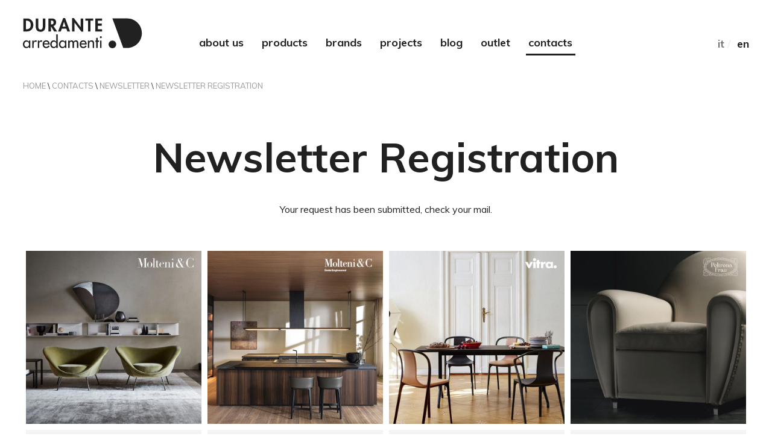

--- FILE ---
content_type: text/html; charset=UTF-8
request_url: https://www.durantearredamenti.it/index.php?area=69&menu=124&page=2300&lingua=1
body_size: 12510
content:
    <!DOCTYPE html><html lang="en"><html><head><meta charset="UTF-8" /><meta http-equiv="X-UA-Compatible" content="IE=edge" /><title>Newsletter Registration - Durante Arredamenti</title><meta name="viewport" content="width=device-width, initial-scale=1.0" /><meta name="generator" content="CMS accessibile Enteweb R7 - by Q-Web srl - www.qweb.eu"/><meta name="author" content="Durante Arredamenti"/><meta name="description" content="Durante Arredamenti"/><meta name="keywords" content="Durante Arredamenti"/><meta name="robots" content="index/follow"/><!-- OPEN GRAPH META --><meta property="og:title" content="Newsletter Registration - Durante Arredamenti"/><meta property="og:type" content="website"/><meta property="og:url" content="https://www.durantearredamenti.it/index.php?area=69&amp;menu=124&amp;page=2300&amp;lingua=1" /><meta property="og:site_name" content="Newsletter Registration - Durante Arredamenti"/><meta property="fb:admins" content="1439057861"/><meta property="og:description" content="Durante Arredamenti"/><!-- END OPEN GRAPH META --><!-- CHROME CUSTOM --><meta name="theme-color" content="#212121"><link rel="shortcut icon" href="favicon.ico" />
<style>
a,body{color:#212121}.language-selector>li,body{font-family:Muli,sans-serif}:focus{outline:#000}.nsp{padding-left:0!important;padding-right:0!important}.pl3p{padding-left:3%!important}.pr3p{padding-right:3%!important}.ml3p{margin-left:3%!important}.mr3p{margin-right:3%!important}.p4p{padding:4%!important}.pt4p{padding-top:4%!important}.pb4p{padding-bottom:4%!important}.pl5p{padding-left:5%!important}.pr5p{padding-right:5%!important}.pl5{padding-left:5px!important}.pr5{padding-right:5px!important}.pl10{padding-left:10px!important}.mb10{margin-bottom:10px!important}.mb15{margin-bottom:15px!important}.pr20{padding-right:20px!important}.mt20p{margin-top:20%!important}.mb20{margin-bottom:20px!important}.pb30{padding-bottom:30px!important}.mb30{margin-bottom:30px!important}.h100{height:100%!important}.w100{width:100%!important}.ctxt{text-align:center!important}.valign-wrapper{display:table}.valign-wrapper .valign-el{display:table-cell;vertical-align:middle}@media (max-width:767px){.navbar-nav{margin:7.5px 0}.navbar-inverse{background-color:transparent;min-height:80px!important}.navbar-inverse>.container-fluid{padding-left:0;padding-right:0}.navbar.white .navbar-header .navbar-toggle{margin-right:0}}.navbar-toggle{width:50px;height:50px;padding:9px 13px}.container-fluid>.navbar-collapse,.container-fluid>.navbar-header{margin-right:0;margin-left:0}body{font-size:16px;font-weight:400;overflow:hidden}.static-logo-mobile{position:absolute;top:0;left:3%;z-index:1005}.navbar-brand{height:auto;padding:10px 0 0;margin-left:-15px!important}@media (max-width:991px) and (min-width:768px){.navbar-brand{display:block;width:100%;text-align:center;margin-left:0!important}}.dropdown-menu{display:none;height:0;opacity:0;visibility:hidden;padding:0!important;border-radius:0}h1,h2,h3,h4,h5{margin:0}::-webkit-scrollbar{width:8px;height:8px}::-webkit-scrollbar-button{width:0;height:0}::-webkit-scrollbar-thumb{background-color:#e1e1e1;border:0 #fff;background-position:initial initial;background-repeat:initial initial;border-radius:50px}::-webkit-scrollbar-thumb:hover{background-color:#fff;background-position:initial initial;background-repeat:initial initial}::-webkit-scrollbar-thumb:active{background-color:#000;background-position:initial initial;background-repeat:initial initial}::-webkit-scrollbar-track{background-color:#666;border:0 #fff;background-position:initial initial;background-repeat:initial initial;border-radius:50px}::-webkit-scrollbar-track:hover{background-color:#666;background-position:initial initial;background-repeat:initial initial}::-webkit-scrollbar-track:active{background-color:#333;background-position:initial initial;background-repeat:initial initial}::-webkit-scrollbar-corner{background-color:transparent;background-position:initial initial;background-repeat:initial initial}.deco-link{position:relative;float:none;text-align:center;font-size:16px;border-bottom-width:1px;border-bottom-style:solid;border-bottom-color:#212121;padding:5px 0;text-transform:capitalize;text-decoration:none;font-weight:400!important}.deco-link::after{display:inline;content:' +'}.bounce{-webkit-animation:bounce 2s infinite}header .icon{display:inline-block;width:1em;height:1em;stroke-width:0;stroke:currentColor;fill:currentColor}header .icon-logo-durante-arredamenti{width:11em;height:5em}header .icon-logo-durante-arredamenti path{fill:#212121!important}.image-box{background-color:#f4f4f4;background-size:cover;background-position:50% 25%}.navbar.white,.navbar.white .navbar-collapse .navbar-nav>li ul.dropdown-menu,.navbar.white .navbar-header .navbar-toggle{background-position:initial initial;background-repeat:initial initial}.navbar.white{min-height:110px;margin-bottom:0;border:0;z-index:999;-webkit-font-smoothing:antialiased;background-color:#fff;border-radius:0}@media (min-width:992px){.navbar.white{position:fixed;width:100%}}.navbar.white .navbar-header .navbar-toggle{margin-top:17px;background-color:#212121;border-color:transparent;position:relative;top:-5px!important}.navbar.white .navbar-header .navbar-toggle .icon-bar{position:relative;top:-3px}.navbar.white .navbar-header .navbar-toggle span.menu-label{font-size:8px;color:#fff;position:absolute;bottom:5px;left:12px}@media (min-width:768px){.navbar.white .navbar-collapse{text-align:center}.navbar.white .navbar-collapse .navbar-nav{float:none;display:inline-block}}.navbar.white .navbar-collapse .navbar-nav>li{float:none;display:inline-block}.navbar.white .navbar-collapse .navbar-nav>li.search-button a{font-size:17px;padding:45px 5px}.navbar.white .navbar-collapse .navbar-nav>li>a{font-family:Muli,sans-serif;padding:60px 15px 30px;color:#212121;z-index:1001;font-size:18px;text-transform:lowercase;font-weight:700}@media (max-width:1024px) and (min-width:992px){.navbar.white .navbar-collapse .navbar-nav>li>a{padding:60px 10px 30px}}@media (max-width:991px) and (min-width:768px){.navbar.white .navbar-collapse .navbar-nav>li>a{padding:30px 15px}}@media (max-width:767px){.navbar.white .navbar-collapse .navbar-nav>li{display:block;position:relative;float:left;width:100%}.navbar.white .navbar-collapse .navbar-nav>li>a{padding:14px 10px;color:#212121;font-size:20px}}.navbar.white .navbar-collapse .navbar-nav>li ul.dropdown-menu{text-align:left;border:0;padding:10px 0;box-shadow:rgba(0,0,0,.172549) 0 8px 12px;background-color:#373737}.navbar.white .navbar-collapse .navbar-nav>li ul.dropdown-menu li a{padding:10px 18px;font-size:16px;font-weight:400}@media (max-width:1024px) and (min-width:768px){.navbar.white .navbar-collapse .navbar-nav>li ul.dropdown-menu li a{padding:5px 18px}}@media (max-width:767px){.navbar.white .navbar-collapse .navbar-nav>li ul.dropdown-menu{box-shadow:none;background-color:transparent;background-position:initial initial;background-repeat:initial initial}.navbar.white .navbar-collapse .navbar-nav>li ul.dropdown-menu li a{padding:12px 18px 12px 30px;color:#333!important}.navbar.white .navbar-collapse .navbar-nav>li ul.dropdown-menu.second-lev>li>a{line-height:15px;font-size:15px}}.navbar.white .navbar-collapse .navbar-nav>li ul.dropdown-menu.first-lev>li{position:relative}.navbar.white .navbar-collapse .navbar-nav>li ul.dropdown-menu.second-lev{display:block;height:auto;visibility:hidden;opacity:0;position:absolute;top:-12px;left:100%;width:100%;padding:10px 0!important}.navbar.white .navbar-collapse .navbar-nav>li ul.dropdown-menu.second-lev>li>a{white-space:normal;padding-left:20px!important;padding-right:20px!important}@media (max-width:767px){.navbar.white .navbar-collapse .navbar-nav>li ul.dropdown-menu.second-lev{display:block;height:0;visibility:hidden;opacity:0;position:relative;width:calc(100% - 20px);left:0;top:0;margin-top:0;margin-left:20px;margin-bottom:0;padding:0!important}}@media (min-width:992px){.after-header{display:block;position:relative;height:112px;width:100%}}.search-button{background-color:transparent;float:right;display:none!important}.search-button>a{color:#f5f5f5!important}.search-button.search .fa-close{display:none;opacity:0;visibility:hidden}.search-button.search .fa-search{opacity:1;visibility:visible;font-size:20px}@media (min-width:768px){.area-link::after{content:'';position:absolute;display:block;top:calc(80%);left:15px;height:3px;width:0;background-color:#212121;background-position:initial initial;background-repeat:initial initial}}.language-selector{padding:0;list-style:none;text-align:right}.language-selector>li{padding:60px 0 30px 15px;color:#f0f0f0;z-index:1001;font-size:18px;text-transform:lowercase;font-weight:700}@media (max-width:991px) and (min-width:768px){.language-selector>li{padding:30px 0 30px 15px}}.language-selector>li>a{color:#747474}.language-selector>li>a.active{color:#212121}.language-selector>li>a:last-child{padding-left:5px}.lang-selector-mobile{position:absolute;right:3%;top:-20px}.lang-selector-mobile a{padding:0!important}@media (max-width:767px){.lang-selector-mobile{position:relative;left:0;top:0}.lang-selector-mobile>ul{text-align:left}.lang-selector-mobile>ul>li{padding:10px 0!important}.lang-selector-mobile>ul>li i{color:#747474}#top-gallery-home .item h3{display:none}}#top-gallery-home{position:relative}#top-gallery-home .item{background-size:cover;background-position:50% 50%}.link-products-home .wrapper.first>.first-block h5,.link-products-home .wrapper.first>.first-block h5::after,.link-services-home h2{background-position:initial initial;background-repeat:initial initial}#top-gallery-home .item h3{font-size:55px;font-weight:600;color:#fff;border-bottom-width:3px;border-bottom-style:solid;border-bottom-color:#fff;padding-bottom:10px;position:absolute;bottom:80px;left:80px}@media (max-width:1024px) and (min-width:992px){#top-gallery-home .item h3{top:80px;left:80px;font-size:38px;bottom:inherit}}@media (max-width:991px) and (min-width:768px){#top-gallery-home .item h3{top:80px;left:80px;font-size:38px;bottom:inherit}}#top-gallery-home .ani-scroll{display:inline-block;position:absolute;bottom:25px;left:calc(50% - 35px);text-align:center;color:#fff;font-size:60px;width:70px}.title-description h1{text-align:center;font-size:17px;text-transform:uppercase;font-weight:900;color:#212121}.title-description p{text-align:center;font-size:22px}@media (max-width:767px){#top-gallery-home .ani-scroll{bottom:5px}.link-services-home .col-lg-4.col-md-4.col-sm-4.col-xs-12{padding-left:0!important;padding-right:0!important}.link-services-home .wrapper.w100.sqr.image-box{margin-bottom:15px}}.link-services-home h2{display:inline-block;font-size:48px;font-weight:700;background-color:#fff;position:relative;z-index:1;padding:0 20px}.link-services-home .blocks-wrapper{position:relative}.link-services-home .blocks-wrapper::after{border:3px solid #212121;content:'';position:absolute;display:block;top:-14%;left:-10%;height:100%;width:120%;z-index:-1;-webkit-box-shadow:#f5f5f5 35px 35px 0 0;box-shadow:#f5f5f5 35px 35px 0 0}.link-services-home .details-wrapper h3{font-size:27px;text-align:left}.link-services-home .details-wrapper p{text-align:left}@media (max-width:767px){.link-services-home .blocks-wrapper::after{display:none}.link-services-home .details-wrapper h3{margin-top:20px!important;margin-bottom:20px!important}.link-products-home .col-lg-3.col-md-6.col-sm-6.col-xs-12.pl5.pr5.mb10{padding-left:0!important;padding-right:0!important}}.link-products-home .wrapper.hidden-block{visibility:hidden;opacity:0;height:0%!important}.link-products-home .wrapper.hidden-block a{padding:0!important}.link-products-home .wrapper.hidden-block h4{display:none}.link-products-home .wrapper.first>.first-block{position:relative;overflow:hidden;display:block!important}.link-products-home .wrapper.first>.first-block h4{font-weight:900;font-size:68px;line-height:70px;position:absolute;bottom:20%}@media (max-width:450px){.link-products-home .wrapper.first>.first-block h4{font-size:40px;line-height:40px}}@media (max-width:1800px) and (min-width:1200px){.link-products-home .wrapper.first>.first-block h4{font-size:40px;line-height:40px}}@media (max-width:991px) and (min-width:768px){.link-services-home .blocks-wrapper::after{-webkit-box-shadow:#f5f5f5 10px 10px 0 0;box-shadow:#f5f5f5 10px 10px 0 0}.link-products-home .wrapper.first>.first-block h4{font-size:50px;line-height:55px}}.link-products-home .wrapper.first>.first-block h5{position:absolute;top:1%;left:0;color:#212121;background-color:#fff;font-size:17px;padding:0 15px 0 0;font-weight:900;text-transform:uppercase;text-align:center}.link-products-home .wrapper.first>.first-block h5::after{content:'';display:block;position:absolute;height:2px;top:7px;left:100%;width:1000%;background-color:#212121}.link-products-home .wrapper a{height:100%;width:100%}.link-products-home .wrapper a h4{background-color:transparent;color:#fff;font-size:30px;font-weight:600;text-align:center;text-transform:uppercase}.link-products-home .show-more-blocks{position:relative;float:none;text-align:center;font-size:16px;border-bottom-width:1px;border-bottom-style:solid;border-bottom-color:#212121;padding:5px 0;text-decoration:none}@media (max-width:767px){.link-products-home .show-more-blocks{top:-20px}}.block-news-home .mobile-title{font-weight:900;font-size:35px;margin-bottom:30px;margin-top:30px}
</style>
<!-- <link rel="stylesheet" type="text/css" href="/ew-inc/css/bootstrap/bootstrap.min.css"> --><!-- <link rel="stylesheet" type="text/css" href="/ew-inc/css/compiled/theme.css"> --><!-- javascript -->
	<script>
	/*! head.load - v1.0.3 */
	(function(n,t){"use strict";function w(){}function u(n,t){if(n){typeof n=="object"&&(n=[].slice.call(n));for(var i=0,r=n.length;i<r;i++)t.call(n,n[i],i)}}function it(n,i){var r=Object.prototype.toString.call(i).slice(8,-1);return i!==t&&i!==null&&r===n}function s(n){return it("Function",n)}function a(n){return it("Array",n)}function et(n){var i=n.split("/"),t=i[i.length-1],r=t.indexOf("?");return r!==-1?t.substring(0,r):t}function f(n){(n=n||w,n._done)||(n(),n._done=1)}function ot(n,t,r,u){var f=typeof n=="object"?n:{test:n,success:!t?!1:a(t)?t:[t],failure:!r?!1:a(r)?r:[r],callback:u||w},e=!!f.test;return e&&!!f.success?(f.success.push(f.callback),i.load.apply(null,f.success)):e||!f.failure?u():(f.failure.push(f.callback),i.load.apply(null,f.failure)),i}function v(n){var t={},i,r;if(typeof n=="object")for(i in n)!n[i]||(t={name:i,url:n[i]});else t={name:et(n),url:n};return(r=c[t.name],r&&r.url===t.url)?r:(c[t.name]=t,t)}function y(n){n=n||c;for(var t in n)if(n.hasOwnProperty(t)&&n[t].state!==l)return!1;return!0}function st(n){n.state=ft;u(n.onpreload,function(n){n.call()})}function ht(n){n.state===t&&(n.state=nt,n.onpreload=[],rt({url:n.url,type:"cache"},function(){st(n)}))}function ct(){var n=arguments,t=n[n.length-1],r=[].slice.call(n,1),f=r[0];return(s(t)||(t=null),a(n[0]))?(n[0].push(t),i.load.apply(null,n[0]),i):(f?(u(r,function(n){s(n)||!n||ht(v(n))}),b(v(n[0]),s(f)?f:function(){i.load.apply(null,r)})):b(v(n[0])),i)}function lt(){var n=arguments,t=n[n.length-1],r={};return(s(t)||(t=null),a(n[0]))?(n[0].push(t),i.load.apply(null,n[0]),i):(u(n,function(n){n!==t&&(n=v(n),r[n.name]=n)}),u(n,function(n){n!==t&&(n=v(n),b(n,function(){y(r)&&f(t)}))}),i)}function b(n,t){if(t=t||w,n.state===l){t();return}if(n.state===tt){i.ready(n.name,t);return}if(n.state===nt){n.onpreload.push(function(){b(n,t)});return}n.state=tt;rt(n,function(){n.state=l;t();u(h[n.name],function(n){f(n)});o&&y()&&u(h.ALL,function(n){f(n)})})}function at(n){n=n||"";var t=n.split("?")[0].split(".");return t[t.length-1].toLowerCase()}function rt(t,i){function e(t){t=t||n.event;u.onload=u.onreadystatechange=u.onerror=null;i()}function o(f){f=f||n.event;(f.type==="load"||/loaded|complete/.test(u.readyState)&&(!r.documentMode||r.documentMode<9))&&(n.clearTimeout(t.errorTimeout),n.clearTimeout(t.cssTimeout),u.onload=u.onreadystatechange=u.onerror=null,i())}function s(){if(t.state!==l&&t.cssRetries<=20){for(var i=0,f=r.styleSheets.length;i<f;i++)if(r.styleSheets[i].href===u.href){o({type:"load"});return}t.cssRetries++;t.cssTimeout=n.setTimeout(s,250)}}var u,h,f;i=i||w;h=at(t.url);h==="css"?(u=r.createElement("link"),u.type="text/"+(t.type||"css"),u.rel="stylesheet",u.href=t.url,t.cssRetries=0,t.cssTimeout=n.setTimeout(s,500)):(u=r.createElement("script"),u.type="text/"+(t.type||"javascript"),u.src=t.url);u.onload=u.onreadystatechange=o;u.onerror=e;u.async=!1;u.defer=!1;t.errorTimeout=n.setTimeout(function(){e({type:"timeout"})},7e3);f=r.head||r.getElementsByTagName("head")[0];f.insertBefore(u,f.lastChild)}function vt(){for(var t,u=r.getElementsByTagName("script"),n=0,f=u.length;n<f;n++)if(t=u[n].getAttribute("data-headjs-load"),!!t){i.load(t);return}}function yt(n,t){var v,p,e;return n===r?(o?f(t):d.push(t),i):(s(n)&&(t=n,n="ALL"),a(n))?(v={},u(n,function(n){v[n]=c[n];i.ready(n,function(){y(v)&&f(t)})}),i):typeof n!="string"||!s(t)?i:(p=c[n],p&&p.state===l||n==="ALL"&&y()&&o)?(f(t),i):(e=h[n],e?e.push(t):e=h[n]=[t],i)}function e(){if(!r.body){n.clearTimeout(i.readyTimeout);i.readyTimeout=n.setTimeout(e,50);return}o||(o=!0,vt(),u(d,function(n){f(n)}))}function k(){r.addEventListener?(r.removeEventListener("DOMContentLoaded",k,!1),e()):r.readyState==="complete"&&(r.detachEvent("onreadystatechange",k),e())}var r=n.document,d=[],h={},c={},ut="async"in r.createElement("script")||"MozAppearance"in r.documentElement.style||n.opera,o,g=n.head_conf&&n.head_conf.head||"head",i=n[g]=n[g]||function(){i.ready.apply(null,arguments)},nt=1,ft=2,tt=3,l=4,p;if(r.readyState==="complete")e();else if(r.addEventListener)r.addEventListener("DOMContentLoaded",k,!1),n.addEventListener("load",e,!1);else{r.attachEvent("onreadystatechange",k);n.attachEvent("onload",e);p=!1;try{p=!n.frameElement&&r.documentElement}catch(wt){}p&&p.doScroll&&function pt(){if(!o){try{p.doScroll("left")}catch(t){n.clearTimeout(i.readyTimeout);i.readyTimeout=n.setTimeout(pt,50);return}e()}}()}i.load=i.js=ut?lt:ct;i.test=ot;i.ready=yt;i.ready(r,function(){y()&&u(h.ALL,function(n){f(n)});i.feature&&i.feature("domloaded",!0)})})(window);
	</script>
	<!-- <script src="/web-js/head.load.min.js"></script> -->
	
	<script>
		head.load(
			"/web-js/jquery-1.11.0.min.js",
			"/web-js/cookie2/jquery.cookiebar.min.js",
			"/ew-inc/js/bootstrap/bootstrap.min.js",
			"/web-js/loadCSS.js",
			"/web-js/onloadCSS.js",
			"/ew-inc/js/theme.js",
			"/web-js/imageisloaded.js",
			"/web-js/lazyload.min.js",
			"/web-js/slick/slick.min.js",
			"/web-js/fancybox/jquery.fancybox.js",
			"/web-js/mpop/jquery.magnific-popup.min.js",
			"/web-js/owl/owl.carousel.min.js",
			"/web-js/accounting.js",
			"https://maps.googleapis.com/maps/api/js?key=AIzaSyDJKZVShf85qJXWpO0eUEoPQmG-uxQ0GNM",
			"/ew-inc/css/bootstrap/bootstrap.min.css",
			"/web-js/cookie2/jquery.cookiebar.min.css",
			"/ew-inc/css/compiled/theme.css",
			"/ew-inc/js/recaptcha.js",
			"/ew-inc/js/custom.min.js"									
		);
	</script>
	
	<script>
		head.ready(function() {
			loadCSS("/web-css/fonts.css","","all");
			// loadCSS("/web-js/cookie2/jquery.cookiebar.min.css","","all");
			loadCSS("/web-js/owl/owl.carousel.css","","all");
			loadCSS("/web-js/owl/owl.theme.css","","all");
			loadCSS("/web-js/slick/slick.css","","all");
			loadCSS("/web-js/slick/slick-theme.css","","all");
			loadCSS("/ew-inc/css/vendor/animate.css","","all");
			loadCSS("/ew-inc/css/vendor/font-awesome.min.css","","all");
			loadCSS("/web-js/fancybox/jquery.fancybox.css","","all");
			loadCSS("/web-js/mpop/magnific-popup.css","","all");
			loadCSS("/web-css/sitemap.css","","all")
		})
	</script>
	<!--[if lt IE 9]><script src="http://html5shim.googlecode.com/svn/trunk/html5.js"></script><![endif]--></head><body id="home2" class="">
<style>
#loading{
	background-color: #FFF;
	height: 100%;
	width: 100%;
	position: fixed;
	z-index: 500000;
	margin-top: 0px;
	top: 0px;
    -webkit-transition: all 0.15s linear;
    -moz-transition: all 0.15s linear;
    -ms-transition: all 0.15s linear;
    -o-transition: all 0.15s linear;
    transition: all 0.15s linear;
}
.fadeOut {
    opacity: 0;
    visibility: hidden;
}
.fadeIn {
    opacity: 1;
    visibility: visible;
}
#loading-center{
	width: 100%;
	height: 100%;
	position: relative;
	}
#loading-center-absolute {
	position: absolute;
	left: 50%;
	top: 50%;
	height: 50px;
	width: 150px;
	margin-top: -25px;
	margin-left: -75px;
}
.object{
	width: 8px;
	height: 50px;
	margin-right:5px;
	background-color: #373737;
	-webkit-animation: animate 1s infinite;
	animation: animate 1s infinite;
	float: left;
	}
.object:last-child {
	margin-right: 0px;
	}
.object:nth-child(10){
	-webkit-animation-delay: 0.9s;
    animation-delay: 0.9s;	
	}
.object:nth-child(9){
	-webkit-animation-delay: 0.8s;
    animation-delay: 0.8s;	
	}	
.object:nth-child(8){
	-webkit-animation-delay: 0.7s;
    animation-delay: 0.7s;	
	}
.object:nth-child(7){
	-webkit-animation-delay: 0.6s;
    animation-delay: 0.6s;	
	}
.object:nth-child(6){
	-webkit-animation-delay: 0.5s;
    animation-delay: 0.5s;	
	}
.object:nth-child(5){
	-webkit-animation-delay: 0.4s;
    animation-delay: 0.4s;
	}
.object:nth-child(4){
	-webkit-animation-delay: 0.3s;
    animation-delay: 0.3s;		
	}
.object:nth-child(3){
	-webkit-animation-delay: 0.2s;
    animation-delay: 0.2s;	
	}
.object:nth-child(2){
	-webkit-animation-delay: 0.1s;
    animation-delay: 0.1s;
	}				
@-webkit-keyframes animate { 
  50% {
	-ms-transform: scaleY(0); 
   	-webkit-transform: scaleY(0);
    transform: scaleY(0);	
	  }	  
}
@keyframes animate {
  50% {
	-ms-transform: scaleY(0); 
   	-webkit-transform: scaleY(0);
    transform: scaleY(0);
	  } 
}
</style>
<script>
	head.ready(function() {
		var wW = $(window).outerWidth();
		var wH = $(window).outerHeight();
		$('#loader-wrapper').outerWidth(wW);
		$('#loader-wrapper').outerHeight(wH);
		setTimeout(function() {
			$('#loading').addClass('fadeOut');
			$('body').css('overflow-y','visible');
		}, 500);
	})
</script>
<section id="loading"><div id="loading-center"><div id="loading-center-absolute"><div class="object"></div><div class="object"></div><div class="object"></div><div class="object"></div><div class="object"></div><div class="object"></div><div class="object"></div><div class="object"></div><div class="object"></div><div class="object"></div></div></div></section><header class="navbar navbar-inverse white pl3p pr3p" role="banner"><a href="index.php?lingua=1" class="hidden-lg hidden-md hidden-sm static-logo-mobile" title="Durante Arredamenti - Homepage"><svg class="icon icon-logo-durante-arredamenti">					
	<use xlink:href="#icon-logo-durante-arredamenti">
		<symbol id="icon-logo-durante-arredamenti" viewBox="0 0 127 32">
		<title>logo-durante-arredamenti</title>
		<path class="path1" fill="#212121" d="M110.805 0.34h-15.683l11.581 31.338h5.83c7.865-0.86 13.987-7.527 13.987-15.62 0-8.681-7.036-15.718-15.715-15.718z"></path>
		<path class="path2" fill="#212121" d="M3.966 30.613c-1.583 0-2.466-1.366-2.466-2.832 0-1.45 0.916-2.799 2.466-2.799 1.616 0 2.533 1.283 2.533 2.799 0 1.533-0.9 2.832-2.533 2.832zM7.915 23.881h-1.5v1.3h-0.033c-0.616-0.933-1.55-1.533-2.699-1.533-2.266 0-3.682 1.95-3.682 4.083 0 2.233 1.35 4.216 3.732 4.216 1.117 0 2.050-0.6 2.649-1.483h0.033v1.217h1.5v-7.798z"></path>
		<path class="path3" fill="#212121" d="M11.458 23.881h-1.5v7.798h1.5v-3.833c0-1.266 0.2-2.766 1.816-2.766 0.35 0 0.65 0.083 0.916 0.316l0.683-1.366c-0.366-0.233-0.8-0.383-1.233-0.383-1 0-1.767 0.583-2.133 1.5h-0.050v-1.267z"></path>
		<path class="path4" fill="#212121" d="M17.299 23.881h-1.5v7.798h1.5v-3.833c0-1.266 0.2-2.766 1.816-2.766 0.35 0 0.65 0.083 0.916 0.316l0.683-1.366c-0.366-0.233-0.8-0.383-1.233-0.383-1 0-1.767 0.583-2.133 1.5h-0.050v-1.267z"></path>
		<path class="path5" fill="#212121" d="M28.39 28.030v-0.233c0-2.316-1.166-4.149-3.649-4.149-2.516 0-3.799 1.8-3.799 4.199 0 2.3 1.45 4.099 3.833 4.099 1.516 0 2.882-0.783 3.616-2.133l-1.266-0.716c-0.566 0.933-1.183 1.516-2.333 1.516-1.433 0-2.333-1.25-2.349-2.582h5.949zM22.524 26.897c0.183-1.116 1.050-1.95 2.216-1.95 1.2 0 1.967 0.783 2.15 1.95h-4.366z"></path>
		<path class="path6" fill="#212121" d="M33.032 30.613c-1.583 0-2.466-1.367-2.466-2.833 0-1.45 0.916-2.799 2.466-2.799 1.616 0 2.533 1.283 2.533 2.799 0 1.533-0.9 2.833-2.533 2.833zM35.482 31.68h1.5v-14.463h-1.5v7.965h-0.034c-0.616-0.933-1.55-1.533-2.716-1.533-2.25 0-3.666 1.95-3.666 4.082 0 2.233 1.333 4.216 3.732 4.216 1.1 0 2.050-0.6 2.649-1.483h0.033v1.216z"></path>
		<path class="path7" fill="#212121" d="M42.29 30.613c-1.583 0-2.466-1.366-2.466-2.832 0-1.45 0.916-2.799 2.466-2.799 1.616 0 2.533 1.283 2.533 2.799 0 1.533-0.899 2.832-2.533 2.832zM46.24 23.881h-1.5v1.3h-0.033c-0.616-0.933-1.549-1.533-2.699-1.533-2.266 0-3.682 1.95-3.682 4.083 0 2.233 1.35 4.216 3.732 4.216 1.117 0 2.050-0.6 2.649-1.483h0.033v1.217h1.5v-7.798z"></path>
		<path class="path8" fill="#212121" d="M49.633 23.881h-1.5v7.798h1.5v-3.833c0-1.216 0.133-2.866 1.733-2.866 1.383 0 1.433 1.55 1.433 2.566v4.133h1.499v-3.833c0-1.2 0.117-2.866 1.716-2.866 1.316 0 1.45 1.283 1.45 2.283v4.416h1.5v-4.666c0-1.766-0.533-3.366-2.583-3.366-0.983 0-1.917 0.55-2.4 1.383-0.5-0.866-1.233-1.383-2.25-1.383-0.85 0-1.633 0.533-2.066 1.217h-0.033v-0.983z"></path>
		<path class="path9" fill="#212121" d="M67.805 28.030v-0.233c0-2.316-1.166-4.149-3.65-4.149-2.516 0-3.799 1.8-3.799 4.199 0 2.3 1.45 4.099 3.833 4.099 1.516 0 2.883-0.783 3.616-2.133l-1.267-0.716c-0.566 0.933-1.183 1.516-2.333 1.516-1.433 0-2.333-1.25-2.349-2.582h5.949zM61.939 26.897c0.183-1.116 1.050-1.95 2.216-1.95 1.2 0 1.967 0.783 2.15 1.95h-4.366z"></path>
		<path class="path10" fill="#212121" d="M70.581 23.881h-1.5v7.798h1.5v-3.583c0-1.416 0-3.116 1.933-3.116 1.533 0 1.717 0.9 1.717 2.233v4.466h1.5v-4.649c0-1.9-0.567-3.383-2.766-3.383-0.95 0-1.883 0.45-2.35 1.283h-0.033v-1.050z"></path>
		<path class="path11" fill="#212121" d="M79.509 25.281h1.466v-1.4h-1.466v-2.982h-1.5v2.982h-0.816v1.4h0.816v6.399h1.5z"></path>
		<path class="path12" fill="#212121" d="M83.623 23.881h-1.499v7.798h1.499v-7.798zM82.873 19.266c-0.567 0-1.033 0.466-1.033 1.050 0 0.566 0.467 1.016 1.033 1.016s1.032-0.45 1.032-1.016c0-0.583-0.466-1.050-1.032-1.050z"></path>
		<path class="path13" fill="#212121" d="M0.557 14.183h3.83c3.94 0 6.688-3.005 6.688-6.89 0-3.94-2.675-6.927-6.67-6.927h-3.848v13.816zM3.25 2.712h0.44c3.060 0 4.599 1.558 4.599 4.563 0 2.73-1.283 4.562-4.599 4.562h-0.44v-9.125z"></path>
		<path class="path14" fill="#212121" d="M13.603 8.631c0 3.372 1.429 5.918 5.131 5.918s5.131-2.547 5.131-5.918v-8.264h-2.694v7.732c0 1.705-0.146 4.105-2.437 4.105s-2.437-2.4-2.437-4.105v-7.732h-2.694v8.264z"></path>
		<path class="path15" fill="#212121" d="M32.496 8.356c1.851-0.312 2.822-2.071 2.822-3.83 0-2.95-1.888-4.159-4.618-4.159h-3.647v13.816h2.694v-5.571h0.037l3.353 5.571h3.262l-3.903-5.827zM29.747 2.566h0.366c1.429 0 2.511 0.33 2.511 2.034 0 1.686-1.044 2.125-2.529 2.125h-0.348v-4.159z"></path>
		<path class="path16" fill="#212121" d="M46.18 11.269l1.063 2.914h2.877l-5.241-14.183h-2.089l-5.387 14.183h2.84l1.136-2.914h4.801zM45.428 9.070h-3.28l1.521-5.021h0.037l1.722 5.021z"></path>
		<path class="path17" fill="#212121" d="M52.226 14.183h2.694v-9.382h0.037l7.274 9.657h1.942v-14.092h-2.694v9.29h-0.037l-7.274-9.657h-1.942z"></path>
		<path class="path18" fill="#212121" d="M71.906 2.712h2.785v-2.345h-8.264v2.345h2.785v11.471h2.694z"></path>
		<path class="path19" fill="#212121" d="M84.109 2.712v-2.345h-7.146v13.816h7.146v-2.345h-4.452v-3.738h4.287v-2.345h-4.287v-3.042z"></path>
		<path class="path20" fill="#212121" d="M91.105 27.951c0-2.236 1.813-4.049 4.049-4.049s4.049 1.813 4.049 4.049c0 2.236-1.813 4.049-4.049 4.049s-4.049-1.813-4.049-4.049z"></path>
	</symbol>
	</use>
</svg></a><div class="container-fluid"><div class="col-lg-2 col-md-2 col-sm-12 hidden-xs nsp"><a href="index.php?lingua=1" class="navbar-brand" id="logo-wrapper" title="Durante Arredamenti - Homepage"><svg class="icon icon-logo-durante-arredamenti">					
	<use xlink:href="#icon-logo-durante-arredamenti">
		<symbol id="icon-logo-durante-arredamenti" viewBox="0 0 127 32">
		<title>logo-durante-arredamenti</title>
		<path class="path1" fill="#212121" d="M110.805 0.34h-15.683l11.581 31.338h5.83c7.865-0.86 13.987-7.527 13.987-15.62 0-8.681-7.036-15.718-15.715-15.718z"></path>
		<path class="path2" fill="#212121" d="M3.966 30.613c-1.583 0-2.466-1.366-2.466-2.832 0-1.45 0.916-2.799 2.466-2.799 1.616 0 2.533 1.283 2.533 2.799 0 1.533-0.9 2.832-2.533 2.832zM7.915 23.881h-1.5v1.3h-0.033c-0.616-0.933-1.55-1.533-2.699-1.533-2.266 0-3.682 1.95-3.682 4.083 0 2.233 1.35 4.216 3.732 4.216 1.117 0 2.050-0.6 2.649-1.483h0.033v1.217h1.5v-7.798z"></path>
		<path class="path3" fill="#212121" d="M11.458 23.881h-1.5v7.798h1.5v-3.833c0-1.266 0.2-2.766 1.816-2.766 0.35 0 0.65 0.083 0.916 0.316l0.683-1.366c-0.366-0.233-0.8-0.383-1.233-0.383-1 0-1.767 0.583-2.133 1.5h-0.050v-1.267z"></path>
		<path class="path4" fill="#212121" d="M17.299 23.881h-1.5v7.798h1.5v-3.833c0-1.266 0.2-2.766 1.816-2.766 0.35 0 0.65 0.083 0.916 0.316l0.683-1.366c-0.366-0.233-0.8-0.383-1.233-0.383-1 0-1.767 0.583-2.133 1.5h-0.050v-1.267z"></path>
		<path class="path5" fill="#212121" d="M28.39 28.030v-0.233c0-2.316-1.166-4.149-3.649-4.149-2.516 0-3.799 1.8-3.799 4.199 0 2.3 1.45 4.099 3.833 4.099 1.516 0 2.882-0.783 3.616-2.133l-1.266-0.716c-0.566 0.933-1.183 1.516-2.333 1.516-1.433 0-2.333-1.25-2.349-2.582h5.949zM22.524 26.897c0.183-1.116 1.050-1.95 2.216-1.95 1.2 0 1.967 0.783 2.15 1.95h-4.366z"></path>
		<path class="path6" fill="#212121" d="M33.032 30.613c-1.583 0-2.466-1.367-2.466-2.833 0-1.45 0.916-2.799 2.466-2.799 1.616 0 2.533 1.283 2.533 2.799 0 1.533-0.9 2.833-2.533 2.833zM35.482 31.68h1.5v-14.463h-1.5v7.965h-0.034c-0.616-0.933-1.55-1.533-2.716-1.533-2.25 0-3.666 1.95-3.666 4.082 0 2.233 1.333 4.216 3.732 4.216 1.1 0 2.050-0.6 2.649-1.483h0.033v1.216z"></path>
		<path class="path7" fill="#212121" d="M42.29 30.613c-1.583 0-2.466-1.366-2.466-2.832 0-1.45 0.916-2.799 2.466-2.799 1.616 0 2.533 1.283 2.533 2.799 0 1.533-0.899 2.832-2.533 2.832zM46.24 23.881h-1.5v1.3h-0.033c-0.616-0.933-1.549-1.533-2.699-1.533-2.266 0-3.682 1.95-3.682 4.083 0 2.233 1.35 4.216 3.732 4.216 1.117 0 2.050-0.6 2.649-1.483h0.033v1.217h1.5v-7.798z"></path>
		<path class="path8" fill="#212121" d="M49.633 23.881h-1.5v7.798h1.5v-3.833c0-1.216 0.133-2.866 1.733-2.866 1.383 0 1.433 1.55 1.433 2.566v4.133h1.499v-3.833c0-1.2 0.117-2.866 1.716-2.866 1.316 0 1.45 1.283 1.45 2.283v4.416h1.5v-4.666c0-1.766-0.533-3.366-2.583-3.366-0.983 0-1.917 0.55-2.4 1.383-0.5-0.866-1.233-1.383-2.25-1.383-0.85 0-1.633 0.533-2.066 1.217h-0.033v-0.983z"></path>
		<path class="path9" fill="#212121" d="M67.805 28.030v-0.233c0-2.316-1.166-4.149-3.65-4.149-2.516 0-3.799 1.8-3.799 4.199 0 2.3 1.45 4.099 3.833 4.099 1.516 0 2.883-0.783 3.616-2.133l-1.267-0.716c-0.566 0.933-1.183 1.516-2.333 1.516-1.433 0-2.333-1.25-2.349-2.582h5.949zM61.939 26.897c0.183-1.116 1.050-1.95 2.216-1.95 1.2 0 1.967 0.783 2.15 1.95h-4.366z"></path>
		<path class="path10" fill="#212121" d="M70.581 23.881h-1.5v7.798h1.5v-3.583c0-1.416 0-3.116 1.933-3.116 1.533 0 1.717 0.9 1.717 2.233v4.466h1.5v-4.649c0-1.9-0.567-3.383-2.766-3.383-0.95 0-1.883 0.45-2.35 1.283h-0.033v-1.050z"></path>
		<path class="path11" fill="#212121" d="M79.509 25.281h1.466v-1.4h-1.466v-2.982h-1.5v2.982h-0.816v1.4h0.816v6.399h1.5z"></path>
		<path class="path12" fill="#212121" d="M83.623 23.881h-1.499v7.798h1.499v-7.798zM82.873 19.266c-0.567 0-1.033 0.466-1.033 1.050 0 0.566 0.467 1.016 1.033 1.016s1.032-0.45 1.032-1.016c0-0.583-0.466-1.050-1.032-1.050z"></path>
		<path class="path13" fill="#212121" d="M0.557 14.183h3.83c3.94 0 6.688-3.005 6.688-6.89 0-3.94-2.675-6.927-6.67-6.927h-3.848v13.816zM3.25 2.712h0.44c3.060 0 4.599 1.558 4.599 4.563 0 2.73-1.283 4.562-4.599 4.562h-0.44v-9.125z"></path>
		<path class="path14" fill="#212121" d="M13.603 8.631c0 3.372 1.429 5.918 5.131 5.918s5.131-2.547 5.131-5.918v-8.264h-2.694v7.732c0 1.705-0.146 4.105-2.437 4.105s-2.437-2.4-2.437-4.105v-7.732h-2.694v8.264z"></path>
		<path class="path15" fill="#212121" d="M32.496 8.356c1.851-0.312 2.822-2.071 2.822-3.83 0-2.95-1.888-4.159-4.618-4.159h-3.647v13.816h2.694v-5.571h0.037l3.353 5.571h3.262l-3.903-5.827zM29.747 2.566h0.366c1.429 0 2.511 0.33 2.511 2.034 0 1.686-1.044 2.125-2.529 2.125h-0.348v-4.159z"></path>
		<path class="path16" fill="#212121" d="M46.18 11.269l1.063 2.914h2.877l-5.241-14.183h-2.089l-5.387 14.183h2.84l1.136-2.914h4.801zM45.428 9.070h-3.28l1.521-5.021h0.037l1.722 5.021z"></path>
		<path class="path17" fill="#212121" d="M52.226 14.183h2.694v-9.382h0.037l7.274 9.657h1.942v-14.092h-2.694v9.29h-0.037l-7.274-9.657h-1.942z"></path>
		<path class="path18" fill="#212121" d="M71.906 2.712h2.785v-2.345h-8.264v2.345h2.785v11.471h2.694z"></path>
		<path class="path19" fill="#212121" d="M84.109 2.712v-2.345h-7.146v13.816h7.146v-2.345h-4.452v-3.738h4.287v-2.345h-4.287v-3.042z"></path>
		<path class="path20" fill="#212121" d="M91.105 27.951c0-2.236 1.813-4.049 4.049-4.049s4.049 1.813 4.049 4.049c0 2.236-1.813 4.049-4.049 4.049s-4.049-1.813-4.049-4.049z"></path>
	</symbol>
	</use>
</svg></a></div><div class="col-lg-8 col-md-9 col-sm-12 col-xs-12 nsp"><div class="container-fluid nsp mtsm force-up"><div class="navbar-header"><button class="navbar-toggle" type="button" data-toggle="collapse" data-target=".bs-navbar-collapse"><span class="icon-bar"></span><span class="icon-bar"></span><span class="icon-bar"></span><span class="menu-label">MENU</span></button></div><nav id="navigation-block" class="collapse navbar-collapse bs-navbar-collapse nsp" role="navigation"><ul class="nav navbar-nav navbar"><li class="dropdown child-menu-normale area-link " data-area-id="64"><a href="#" class="dropdown-toggle" data-toggle="dropdown">About Us</a><ul class="dropdown-menu first-lev"><li class="child-menu first-child"><a href="/index.php?area=64&amp;menu=1&amp;page=307&amp;lingua=1" title="Company" class=" " data-id-menu="1" data-id-parent-area="64" data-has-sub="0" data-goto="#"><span>Company</span></a></li><li class="child-menu "><a href="/index.php?area=64&amp;menu=183&amp;page=317&amp;lingua=1" title="Showroom" class=" " data-id-menu="183" data-id-parent-area="64" data-has-sub="0" data-goto="#"><span>Showroom</span></a></li><li class="child-menu "><a href="/index.php?area=64&amp;menu=114&amp;page=320&amp;lingua=1" title="Services" class=" " data-id-menu="114" data-id-parent-area="64" data-has-sub="0" data-goto="#"><span>Services</span></a></li></ul></li><li class="dropdown child-menu-normale area-link " data-area-id="65"><a href="#" class="dropdown-toggle" data-toggle="dropdown">Products</a><ul class="dropdown-menu first-lev"><li class="child-menu first-child"><a href="/index.php?area=65&amp;menu=184&amp;page=308&amp;lingua=1" title="Kitchen" class=" " data-id-menu="184" data-id-parent-area="65" data-has-sub="0" data-goto="#"><span>Kitchen</span></a></li><li class="child-menu "><a href="/index.php?area=65&amp;menu=185&amp;page=309&amp;lingua=1" title="Living Room" class=" " data-id-menu="185" data-id-parent-area="65" data-has-sub="0" data-goto="#"><span>Living Room</span></a></li><li class="child-menu "><a href="/index.php?area=65&amp;menu=192&amp;page=312&amp;lingua=1" title="Sofas" class=" " data-id-menu="192" data-id-parent-area="65" data-has-sub="0" data-goto="#"><span>Sofas</span></a></li><li class="child-menu "><a href="/index.php?area=65&amp;menu=186&amp;page=310&amp;lingua=1" title="Bedroom" class=" " data-id-menu="186" data-id-parent-area="65" data-has-sub="0" data-goto="#"><span>Bedroom</span></a></li><li class="child-menu "><a href="/index.php?area=65&amp;menu=193&amp;page=337&amp;lingua=1" title="Furnishings" class=" expand-sub" data-id-menu="193" data-id-parent-area="65" data-has-sub="1" data-goto="#"><span>Furnishings</span></a><ul class="dropdown-menu second-lev"><li><a href="/index.php?area=65&amp;menu=207&amp;page=340&amp;lingua=1" class="" title="Interior furnishings">Interior furnishings</a></li><li><a href="/index.php?area=65&amp;menu=199&amp;page=314&amp;lingua=1" class="" title="Housewares">Housewares</a></li><li><a href="/index.php?area=65&amp;menu=209&amp;page=2167&amp;lingua=1" class="" title="Rugs">Rugs</a></li><li><a href="/index.php?area=65&amp;menu=210&amp;page=2168&amp;lingua=1" class="" title="Wall decorations">Wall decorations</a></li></ul></li><li class="child-menu "><a href="/index.php?area=65&amp;menu=204&amp;page=335&amp;lingua=1" title="Ligthing" class=" " data-id-menu="204" data-id-parent-area="65" data-has-sub="0" data-goto="#"><span>Ligthing</span></a></li><li class="child-menu "><a href="/index.php?area=65&amp;menu=205&amp;page=336&amp;lingua=1" title="Outdoor " class=" " data-id-menu="205" data-id-parent-area="65" data-has-sub="0" data-goto="#"><span>Outdoor </span></a></li><li class="child-menu "><a href="/index.php?area=65&amp;menu=194&amp;page=313&amp;lingua=1" title="Office " class=" " data-id-menu="194" data-id-parent-area="65" data-has-sub="0" data-goto="#"><span>Office </span></a></li><li class="child-menu "><a href="/index.php?area=65&amp;menu=211&amp;page=2154&amp;lingua=1" title="Bathroom" class=" " data-id-menu="211" data-id-parent-area="65" data-has-sub="0" data-goto="#"><span>Bathroom</span></a></li><li class="child-menu "><a href="/index.php?area=65&amp;menu=203&amp;page=334&amp;lingua=1" title="Doors" class=" " data-id-menu="203" data-id-parent-area="65" data-has-sub="0" data-goto="#"><span>Doors</span></a></li></ul></li><li class="dropdown child-menu-normale area-link " data-area-id="66"><a href="#" class="dropdown-toggle" data-toggle="dropdown">Brands</a><ul class="dropdown-menu first-lev"><li class="child-menu first-child"><a href="/index.php?area=66&amp;menu=174&amp;page=319&amp;lingua=1" title="Our brands" class=" " data-id-menu="174" data-id-parent-area="66" data-has-sub="0" data-goto="#"><span>Our brands</span></a></li><li class="child-menu "><a href="/index.php?area=66&amp;menu=212&amp;page=2155&amp;lingua=1" title="Molteni" class=" " data-id-menu="212" data-id-parent-area="66" data-has-sub="0" data-goto="#"><span>Molteni</span></a></li><li class="child-menu "><a href="/index.php?area=66&amp;menu=213&amp;page=2156&amp;lingua=1" title="Molteni kitchen" class=" " data-id-menu="213" data-id-parent-area="66" data-has-sub="0" data-goto="#"><span>Molteni kitchen</span></a></li><li class="child-menu "><a href="/index.php?area=66&amp;menu=214&amp;page=2157&amp;lingua=1" title="Vitra " class=" " data-id-menu="214" data-id-parent-area="66" data-has-sub="0" data-goto="#"><span>Vitra </span></a></li><li class="child-menu "><a href="/index.php?area=66&amp;menu=215&amp;page=2158&amp;lingua=1" title="Poltrona Frau" class=" " data-id-menu="215" data-id-parent-area="66" data-has-sub="0" data-goto="#"><span>Poltrona Frau</span></a></li><li class="child-menu "><a href="/index.php?area=66&amp;menu=216&amp;page=2159&amp;lingua=1" title="Lema " class=" " data-id-menu="216" data-id-parent-area="66" data-has-sub="0" data-goto="#"><span>Lema </span></a></li><li class="child-menu "><a href="/index.php?area=66&amp;menu=217&amp;page=2160&amp;lingua=1" title="Kartell " class=" " data-id-menu="217" data-id-parent-area="66" data-has-sub="0" data-goto="#"><span>Kartell </span></a></li><li class="child-menu "><a href="/index.php?area=66&amp;menu=218&amp;page=2161&amp;lingua=1" title="Zanotta" class=" " data-id-menu="218" data-id-parent-area="66" data-has-sub="0" data-goto="#"><span>Zanotta</span></a></li><li class="child-menu "><a href="/index.php?area=66&amp;menu=219&amp;page=2162&amp;lingua=1" title="Venini " class=" " data-id-menu="219" data-id-parent-area="66" data-has-sub="0" data-goto="#"><span>Venini </span></a></li><li class="child-menu "><a href="/index.php?area=66&amp;menu=220&amp;page=2163&amp;lingua=1" title="Moroso  " class=" " data-id-menu="220" data-id-parent-area="66" data-has-sub="0" data-goto="#"><span>Moroso  </span></a></li><li class="child-menu "><a href="/index.php?area=66&amp;menu=221&amp;page=2164&amp;lingua=1" title="Flou" class=" " data-id-menu="221" data-id-parent-area="66" data-has-sub="0" data-goto="#"><span>Flou</span></a></li><li class="child-menu "><a href="/index.php?area=66&amp;menu=222&amp;page=2165&amp;lingua=1" title="Capo d'Opera" class=" " data-id-menu="222" data-id-parent-area="66" data-has-sub="0" data-goto="#"><span>Capo d'Opera</span></a></li><li class="child-menu "><a href="/index.php?area=66&amp;menu=223&amp;page=2166&amp;lingua=1" title="Roda " class=" " data-id-menu="223" data-id-parent-area="66" data-has-sub="0" data-goto="#"><span>Roda </span></a></li></ul></li><li class="dropdown child-menu-normale area-link " data-area-id="67"><a href="#" class="dropdown-toggle" data-toggle="dropdown">Projects</a><ul class="dropdown-menu first-lev"><li class="child-menu first-child"><a href="/index.php?area=67&amp;menu=24&amp;page=325&amp;lingua=1" title="Our projects" class=" " data-id-menu="24" data-id-parent-area="67" data-has-sub="0" data-goto="#"><span>Our projects</span></a></li><li class="child-menu "><a href="/index.php?area=67&amp;menu=224&amp;page=321&amp;lingua=1" title="Project AG" class=" " data-id-menu="224" data-id-parent-area="67" data-has-sub="0" data-goto="#"><span>Project AG</span></a></li><li class="child-menu "><a href="/index.php?area=67&amp;menu=225&amp;page=346&amp;lingua=1" title="Project P+B" class=" " data-id-menu="225" data-id-parent-area="67" data-has-sub="0" data-goto="#"><span>Project P+B</span></a></li><li class="child-menu "><a href="/index.php?area=67&amp;menu=226&amp;page=341&amp;lingua=1" title="Project L+R" class=" " data-id-menu="226" data-id-parent-area="67" data-has-sub="0" data-goto="#"><span>Project L+R</span></a></li><li class="child-menu "><a href="/index.php?area=67&amp;menu=227&amp;page=350&amp;lingua=1" title="Project LL" class=" " data-id-menu="227" data-id-parent-area="67" data-has-sub="0" data-goto="#"><span>Project LL</span></a></li><li class="child-menu "><a href="/index.php?area=67&amp;menu=228&amp;page=347&amp;lingua=1" title="Project AR" class=" " data-id-menu="228" data-id-parent-area="67" data-has-sub="0" data-goto="#"><span>Project AR</span></a></li><li class="child-menu "><a href="/index.php?area=67&amp;menu=229&amp;page=351&amp;lingua=1" title="Project SP" class=" " data-id-menu="229" data-id-parent-area="67" data-has-sub="0" data-goto="#"><span>Project SP</span></a></li><li class="child-menu "><a href="/index.php?area=67&amp;menu=230&amp;page=348&amp;lingua=1" title="Project BBE" class=" " data-id-menu="230" data-id-parent-area="67" data-has-sub="0" data-goto="#"><span>Project BBE</span></a></li><li class="child-menu "><a href="/index.php?area=67&amp;menu=231&amp;page=349&amp;lingua=1" title="Project NC" class=" " data-id-menu="231" data-id-parent-area="67" data-has-sub="0" data-goto="#"><span>Project NC</span></a></li><li class="child-menu "><a href="/index.php?area=67&amp;menu=232&amp;page=352&amp;lingua=1" title="Project VZ" class=" " data-id-menu="232" data-id-parent-area="67" data-has-sub="0" data-goto="#"><span>Project VZ</span></a></li><li class="child-menu "><a href="/index.php?area=67&amp;menu=317&amp;page=2270&amp;lingua=1" title="Project GC" class=" " data-id-menu="317" data-id-parent-area="67" data-has-sub="0" data-goto="#"><span>Project GC</span></a></li><li class="child-menu "><a href="/index.php?area=67&amp;menu=335&amp;page=2289&amp;lingua=1" title="Project DK" class=" " data-id-menu="335" data-id-parent-area="67" data-has-sub="0" data-goto="#"><span>Project DK</span></a></li><li class="child-menu "><a href="/index.php?area=67&amp;menu=337&amp;page=2291&amp;lingua=1" title="Project AS" class=" " data-id-menu="337" data-id-parent-area="67" data-has-sub="0" data-goto="#"><span>Project AS</span></a></li><li class="child-menu "><a href="/index.php?area=67&amp;menu=342&amp;page=2294&amp;lingua=1" title="Project RV" class=" " data-id-menu="342" data-id-parent-area="67" data-has-sub="0" data-goto="#"><span>Project RV</span></a></li><li class="child-menu "><a href="/index.php?area=67&amp;menu=344&amp;page=2296&amp;lingua=1" title="Project C+G" class=" " data-id-menu="344" data-id-parent-area="67" data-has-sub="0" data-goto="#"><span>Project C+G</span></a></li><li class="child-menu "><a href="/index.php?area=67&amp;menu=347&amp;page=2306&amp;lingua=1" title="Project C+C" class=" " data-id-menu="347" data-id-parent-area="67" data-has-sub="0" data-goto="#"><span>Project C+C</span></a></li><li class="child-menu "><a href="/index.php?area=67&amp;menu=349&amp;page=2308&amp;lingua=1" title="Project EC" class=" " data-id-menu="349" data-id-parent-area="67" data-has-sub="0" data-goto="#"><span>Project EC</span></a></li><li class="child-menu "><a href="/index.php?area=67&amp;menu=351&amp;page=2310&amp;lingua=1" title="Project P+I" class=" " data-id-menu="351" data-id-parent-area="67" data-has-sub="0" data-goto="#"><span>Project P+I</span></a></li><li class="child-menu "><a href="/index.php?area=67&amp;menu=352&amp;page=2311&amp;lingua=1" title="Project IG" class=" " data-id-menu="352" data-id-parent-area="67" data-has-sub="0" data-goto="#"><span>Project IG</span></a></li><li class="child-menu "><a href="/index.php?area=67&amp;menu=356&amp;page=2316&amp;lingua=1" title="Project M+M" class=" " data-id-menu="356" data-id-parent-area="67" data-has-sub="0" data-goto="#"><span>Project M+M</span></a></li><li class="child-menu "><a href="/index.php?area=67&amp;menu=358&amp;page=2318&amp;lingua=1" title="Project C+G" class=" " data-id-menu="358" data-id-parent-area="67" data-has-sub="0" data-goto="#"><span>Project C+G</span></a></li></ul></li><li class="dropdown child-menu-nessuno area-link " data-area-id="68"><a href="/index.php?area=68&amp;menu=27&amp;page=322&amp;lingua=1" >Blog </a></li><li class="dropdown child-menu-nessuno area-link " data-area-id="80"><a href="/index.php?area=80&amp;menu=198&amp;page=324&amp;lingua=1" >Outlet </a></li><li class="dropdown child-menu-nessuno area-link active" data-area-id="69"><a href="/index.php?area=69&amp;menu=28&amp;page=318&amp;lingua=1" >Contacts</a></li><li class="dropdown area-link search-button search" data-area-id="search"><a href="#" title="Cerca"> <i class="fa fa-search" aria-hidden="true"></i> <i class="fa fa-close" aria-hidden="true"></i> <span class="hidden-lg hidden-md hidden-sm">Cerca</span> </a></li></ul><div class="lang-selector-mobile hidden-lg hidden-md hidden-sm"><ul class="language-selector"><li class="lang-sel"><span class="hidden-lg hidden-md hidden-sm pl10 pr20"><i class="fa fa-globe" aria-hidden="true"></i><i class="fa fa-long-arrow-right" aria-hidden="true"></i></span><a href="/index.php?area=69&amp;menu=124&amp;page=2300&amp;lingua=4" class="">IT</a>&nbsp;/&nbsp;<a href="/index.php?area=69&amp;menu=124&amp;page=2300&amp;lingua=1" class="active">EN</a></li></ul></div></nav></div></div><div class="col-lg-2 col-md-1 hidden-sm hidden-xs nsp"><div class="row"><!--LANG SELECTOR HERE--><ul class="language-selector"><li class="lang-sel"><span class="hidden-lg hidden-md hidden-sm pl10 pr20"><i class="fa fa-globe" aria-hidden="true"></i><i class="fa fa-long-arrow-right" aria-hidden="true"></i></span><a href="/index.php?area=69&amp;menu=124&amp;page=2300&amp;lingua=4" class="">IT</a>&nbsp;/&nbsp;<a href="/index.php?area=69&amp;menu=124&amp;page=2300&amp;lingua=1" class="active">EN</a></li></ul></div></div><div class="lang-selector-mobile hidden-lg hidden-md hidden-xs"><ul class="language-selector"><li class="lang-sel"><span class="hidden-lg hidden-md hidden-sm pl10 pr20"><i class="fa fa-globe" aria-hidden="true"></i><i class="fa fa-long-arrow-right" aria-hidden="true"></i></span><a href="/index.php?area=69&amp;menu=124&amp;page=2300&amp;lingua=4" class="">IT</a>&nbsp;/&nbsp;<a href="/index.php?area=69&amp;menu=124&amp;page=2300&amp;lingua=1" class="active">EN</a></li></ul></div></div></header><div class="after-header"></div><section class="breadcrumb pl3p pr3p"><div class="container-fluid pb20 pt20 bt1p nsp"><div class="col-lg-11 col-md-11 col-sm-10 col-xs-12 nsp left"><a class="" href="/index.php?lingua=1">Home</a>&nbsp;\&nbsp;<a class="" href="/index.php?area=69&amp;menu=28&amp;page=318&amp;lingua=1" title="Vai a Contacts">Contacts</a>&nbsp;\&nbsp;<a class="" href="/index.php?area=69&amp;menu=124&amp;page=338&amp;lingua=1" title="Vai a Newsletter">Newsletter</a>&nbsp;\&nbsp;<span>Newsletter Registration</span></div><div class="col-lg-1 col-md-1 hidden-sm hidden-xs nsp right"></div></div></section><section class="page-content pl3p pr3p "><div class="container-fluid pb10 pt10 nsp"><div class="col-lg-8 col-md-8 col-sm-8 col-xs-12 col-lg-offset-2 col-md-offset-2 col-sm-offset-2 title-wrapper right nsp"><h1 class="ctxt mt45 mb30">Newsletter Registration</h1></div><div class="col-lg-12 col-md-12 col-sm-12 col-xs-12 nsp right"><p style="text-align: center;"></p>
<p style="text-align: center;"></p>
<p style="text-align: center;"></p>
<p style="text-align: center;"></p>
<p style="text-align: center;"><span>Your request has been submitted, check your mail.</span></p>
<p style="text-align: center;"></p>
<p style="text-align: center;"></p>
<p style="text-align: center;"></p>
<p style="text-align: center;"></p>
<p style="text-align: center;"></p></div></div></section><!-- LINK_BRAND_IMMAGINI_INTERNO.TPL --><section class="block-brand-images pl3p pr3p pb4p pt3p"><div class="container-fluid"><div class="row box"><div class="col-lg-3 col-md-3 col-sm-4 col-xs-12 pl5 pr5 mb10"><div class="wrapper sqr image-box" data-original="/public/immagini_anteprima_brand/molteni.jpg"><a href="/index.php?area=66&amp;menu=212&amp;page=2155" title="Molteni" target="" class="valign-wrapper p4p"><span class="valign-el"><span class="more">Molteni</span></span></a></div></div><div class="col-lg-3 col-md-3 col-sm-4 col-xs-12 pl5 pr5 mb10"><div class="wrapper sqr image-box" data-original="/public/immagini_anteprima_brand/molteni__cucine__dada__durante_arredamenti__treviso__venezia.jpg"><a href="/index.php?area=66&amp;menu=213&amp;page=2156" title="Molteni kitchen - Dada engineered" target="" class="valign-wrapper p4p"><span class="valign-el"><span class="more">Molteni kitchen - Dada engineered</span></span></a></div></div><div class="col-lg-3 col-md-3 col-sm-4 col-xs-12 pl5 pr5 mb10"><div class="wrapper sqr image-box" data-original="/public/immagini_anteprima_brand/vitra.jpg"><a href="/index.php?area=66&amp;menu=214&amp;page=2157" title="Vitra" target="" class="valign-wrapper p4p"><span class="valign-el"><span class="more">Vitra</span></span></a></div></div><div class="col-lg-3 col-md-3 col-sm-4 col-xs-12 pl5 pr5 mb10"><div class="wrapper sqr image-box" data-original="/public/immagini_anteprima_brand/poltrona-frau.jpg"><a href="/index.php?area=66&amp;menu=215&amp;page=2158" title="Poltrona Frau" target="" class="valign-wrapper p4p"><span class="valign-el"><span class="more">Poltrona Frau</span></span></a></div></div><div class="col-lg-3 col-md-3 col-sm-4 col-xs-12 pl5 pr5 mb10"><div class="wrapper sqr image-box" data-original="/public/immagini_anteprima_brand/lema.jpg"><a href="/index.php?area=66&amp;menu=216&amp;page=2159" title="Lema" target="" class="valign-wrapper p4p"><span class="valign-el"><span class="more">Lema</span></span></a></div></div><div class="col-lg-3 col-md-3 col-sm-4 col-xs-12 pl5 pr5 mb10"><div class="wrapper sqr image-box" data-original="/public/immagini_anteprima_brand/kartell.jpg"><a href="/index.php?area=66&amp;menu=217&amp;page=2160" title="Kartell" target="" class="valign-wrapper p4p"><span class="valign-el"><span class="more">Kartell</span></span></a></div></div><div class="col-lg-3 col-md-3 col-sm-4 col-xs-12 pl5 pr5 mb10"><div class="wrapper sqr image-box" data-original="/public/immagini_anteprima_brand/zanotta.jpg"><a href="/index.php?area=66&amp;menu=218&amp;page=2161" title="Zanotta" target="" class="valign-wrapper p4p"><span class="valign-el"><span class="more">Zanotta</span></span></a></div></div><div class="col-lg-3 col-md-3 col-sm-4 col-xs-12 pl5 pr5 mb10"><div class="wrapper sqr image-box" data-original="/public/immagini_anteprima_brand/venini.jpg"><a href="/index.php?area=66&amp;menu=219&amp;page=2162" title="Venini" target="" class="valign-wrapper p4p"><span class="valign-el"><span class="more">Venini</span></span></a></div></div><div class="col-lg-3 col-md-3 col-sm-4 col-xs-12 pl5 pr5 mb10"><div class="wrapper sqr image-box" data-original="/public/immagini_anteprima_brand/moroso.jpg"><a href="/index.php?area=66&amp;menu=220&amp;page=2163" title="Moroso" target="" class="valign-wrapper p4p"><span class="valign-el"><span class="more">Moroso</span></span></a></div></div><div class="col-lg-3 col-md-3 col-sm-4 col-xs-12 pl5 pr5 mb10"><div class="wrapper sqr image-box" data-original="/public/immagini_anteprima_brand/flou.jpg"><a href="/index.php?area=66&amp;menu=221&amp;page=2164" title="Flou" target="" class="valign-wrapper p4p"><span class="valign-el"><span class="more">Flou</span></span></a></div></div><div class="col-lg-3 col-md-3 col-sm-4 col-xs-12 pl5 pr5 mb10"><div class="wrapper sqr image-box" data-original="/public/immagini_anteprima_brand/capodopera.jpg"><a href="/index.php?area=66&amp;menu=222&amp;page=2165" title="Capo d'opera" target="" class="valign-wrapper p4p"><span class="valign-el"><span class="more">Capo d'opera</span></span></a></div></div><div class="col-lg-3 col-md-3 col-sm-4 col-xs-12 pl5 pr5 mb10"><div class="wrapper sqr image-box" data-original="/public/immagini_anteprima_brand/roda.jpg"><a href="/index.php?area=66&amp;menu=223&amp;page=2166" title="Roda" target="" class="valign-wrapper p4p"><span class="valign-el"><span class="more">Roda</span></span></a></div></div><div class="col-lg-3 col-md-3 col-sm-4 col-xs-12 pl5 pr5 mb10"><div class="wrapper sqr image-box" data-original="/public/immagini_anteprima_brand/porada.jpg"><a href="http://www.durantearredamenti.it/index.php?area=66&amp;menu=235&amp;page=2172&amp;lingua=1" title="Porada" target="" class="valign-wrapper p4p"><span class="valign-el"><span class="more">Porada</span></span></a></div></div><div class="col-lg-3 col-md-3 col-sm-4 col-xs-12 pl5 pr5 mb10"><div class="wrapper sqr image-box" data-original="/public/immagini_anteprima_brand/rimadesio.jpg"><a href="http://www.durantearredamenti.it/index.php?area=66&amp;menu=237&amp;page=2173&amp;lingua=1" title="Rimadesio" target="" class="valign-wrapper p4p"><span class="valign-el"><span class="more">Rimadesio</span></span></a></div></div><div class="col-lg-3 col-md-3 col-sm-4 col-xs-12 pl5 pr5 mb10"><div class="wrapper sqr image-box" data-original="/public/immagini_anteprima_brand/valdesign2.jpg"><a href="http://www.durantearredamenti.it/index.php?area=66&amp;menu=239&amp;page=2175&amp;lingua=1" title="Valdesign" target="" class="valign-wrapper p4p"><span class="valign-el"><span class="more">Valdesign</span></span></a></div></div><div class="col-lg-3 col-md-3 col-sm-4 col-xs-12 pl5 pr5 mb10"><div class="wrapper sqr image-box" data-original="/public/lightbox_brand/rivenditore_euromobil__treviso__durante_arredamenti__cucine_treviso.jpg"><a href="http://www.durantearredamenti.it/index.php?area=66&amp;menu=329&amp;page=2283&amp;lingua=4" title="Euromobil" target="" class="valign-wrapper p4p"><span class="valign-el"><span class="more">Euromobil</span></span></a></div></div><div class="col-lg-3 col-md-3 col-sm-4 col-xs-12 pl5 pr5 mb10"><div class="wrapper sqr image-box" data-original="/public/lightbox_brand/ceccotti_copertina_brand_logo.jpg"><a href="https://www.durantearredamenti.it/index.php?area=66&amp;menu=339&amp;page=2293&amp;lingua=4" title="Ceccotti Collezioni" target="" class="valign-wrapper p4p"><span class="valign-el"><span class="more">Ceccotti Collezioni</span></span></a></div></div><div class="col-lg-3 col-md-3 col-sm-4 col-xs-12 pl5 pr5 mb10"><div class="wrapper sqr image-box" data-original="/public/immagini_anteprima_brand/alf.png"><a href="http://www.durantearredamenti.it/index.php?area=66&amp;menu=251&amp;page=2187&amp;lingua=1" title="Alf DaFre" target="" class="valign-wrapper p4p"><span class="valign-el"><span class="more">Alf DaFre</span></span></a></div></div><div class="col-lg-3 col-md-3 col-sm-4 col-xs-12 pl5 pr5 mb10"><div class="wrapper sqr image-box" data-original="/public/immagini_anteprima_brand/desalto_copertina_brand_logo.jpg"><a href="http://www.durantearredamenti.it/index.php?area=66&amp;menu=250&amp;page=2186&amp;lingua=1" title="Desalto" target="" class="valign-wrapper p4p"><span class="valign-el"><span class="more">Desalto</span></span></a></div></div><div class="col-lg-3 col-md-3 col-sm-4 col-xs-12 pl5 pr5 mb10"><div class="wrapper sqr image-box" data-original="/public/immagini_anteprima_brand/rivenditore_desiree__durante_arredamenti__treviso__divani_copy.jpg"><a href="http://www.durantearredamenti.it/index.php?area=66&amp;menu=240&amp;page=2176&amp;lingua=1" title="Désiréè" target="" class="valign-wrapper p4p"><span class="valign-el"><span class="more">Désiréè</span></span></a></div></div><div class="col-lg-3 col-md-3 col-sm-4 col-xs-12 pl5 pr5 mb10"><div class="wrapper sqr image-box" data-original="/public/immagini_anteprima_brand/bolle_esterno_brand_con_logo.jpg"><a href="http://www.durantearredamenti.it/index.php?area=66&amp;menu=245&amp;page=2181&amp;lingua=4" title="Gallotti&Radice" target="" class="valign-wrapper p4p"><span class="valign-el"><span class="more">Gallotti&Radice</span></span></a></div></div><div class="col-lg-3 col-md-3 col-sm-4 col-xs-12 pl5 pr5 mb10"><div class="wrapper sqr image-box" data-original="/public/immagini_anteprima_brand/cattelan_italia__treviso__durante_arredamenti__tavoli__madie.jpg"><a href="http://www.durantearredamenti.it/index.php?area=66&amp;menu=244&amp;page=2180&amp;lingua=4" title="Cattelan Italia" target="" class="valign-wrapper p4p"><span class="valign-el"><span class="more">Cattelan Italia</span></span></a></div></div><div class="col-lg-3 col-md-3 col-sm-4 col-xs-12 pl5 pr5 mb10"><div class="wrapper sqr image-box" data-original="/public/lightbox_brand/fiam italia/ghost__copertina_brand_con_logo.jpg"><a href="http://www.durantearredamenti.it/index.php?area=66&amp;menu=238&amp;page=2174&amp;lingua=4" title="Fiam Italia" target="" class="valign-wrapper p4p"><span class="valign-el"><span class="more">Fiam Italia</span></span></a></div></div><div class="col-lg-3 col-md-3 col-sm-4 col-xs-12 pl5 pr5 mb10"><div class="wrapper sqr image-box" data-original="/public/lightbox_brand/kristalia/kristalia__brand__durante_arredamenti__treviso.jpg"><a href="http://www.durantearredamenti.it/index.php?area=66&amp;menu=241&amp;page=2177&amp;lingua=4" title="Kristalia" target="" class="valign-wrapper p4p"><span class="valign-el"><span class="more">Kristalia</span></span></a></div></div><div class="col-lg-3 col-md-3 col-sm-4 col-xs-12 pl5 pr5 mb10"><div class="wrapper sqr image-box" data-original="/public/lightbox_brand/mdf italia/random__esterno_brand_con_logo_copy.jpg"><a href="http://www.durantearredamenti.it/index.php?area=66&amp;menu=242&amp;page=2178&amp;lingua=4" title="MDF Italia" target="" class="valign-wrapper p4p"><span class="valign-el"><span class="more">MDF Italia</span></span></a></div></div><div class="col-lg-3 col-md-3 col-sm-4 col-xs-12 pl5 pr5 mb10"><div class="wrapper sqr image-box" data-original="/public/lightbox_brand/dedon/nestrest__brand_esterno_con_logo.jpg"><a href="http://www.durantearredamenti.it/index.php?area=66&amp;menu=246&amp;page=2182&amp;lingua=4" title="Dedon" target="" class="valign-wrapper p4p"><span class="valign-el"><span class="more">Dedon</span></span></a></div></div><div class="col-lg-3 col-md-3 col-sm-4 col-xs-12 pl5 pr5 mb10"><div class="wrapper sqr image-box" data-original="/public/immagini_anteprima_brand/rivenditore_varaschin__durante_arredamenti__treviso__emma_cross__mobili_treviso.jpg"><a href="http://www.durantearredamenti.it/index.php?area=66&amp;menu=249&amp;page=2185&amp;lingua=4" title="Varaschin" target="" class="valign-wrapper p4p"><span class="valign-el"><span class="more">Varaschin</span></span></a></div></div><div class="col-lg-3 col-md-3 col-sm-4 col-xs-12 pl5 pr5 mb10"><div class="wrapper sqr image-box" data-original="/public/immagine_associata_brand/nemo_copertina_brand_con_logo.jpg"><a href="https://www.durantearredamenti.it/index.php?area=66&amp;menu=333&amp;page=2287&amp;lingua=1" title="Nemo" target="" class="valign-wrapper p4p"><span class="valign-el"><span class="more">Nemo</span></span></a></div></div><div class="col-lg-3 col-md-3 col-sm-4 col-xs-12 pl5 pr5 mb10"><div class="wrapper sqr image-box" data-original="/public/lightbox_brand/artek/artek_brand_esterno_con_logo.jpg"><a href="http://www.durantearredamenti.it/index.php?area=66&amp;menu=323&amp;page=2276&amp;lingua=4" title="artek" target="" class="valign-wrapper p4p"><span class="valign-el"><span class="more">artek</span></span></a></div></div><div class="col-lg-3 col-md-3 col-sm-4 col-xs-12 pl5 pr5 mb10"><div class="wrapper sqr image-box" data-original="/public/immagini_anteprima_brand/artemide.png"><a href="http://www.durantearredamenti.it/index.php?area=66&amp;menu=243&amp;page=2179&amp;lingua=1" title="Artemide" target="" class="valign-wrapper p4p"><span class="valign-el"><span class="more">Artemide</span></span></a></div></div><div class="col-lg-3 col-md-3 col-sm-4 col-xs-12 pl5 pr5 mb10"><div class="wrapper sqr image-box" data-original="/public/lightbox_brand/rivenditore__fontana_arte__treviso__durante_arredamenti__arredamenti_treviso.jpg"><a href="http://www.durantearredamenti.it/index.php?area=66&amp;menu=247&amp;page=2183&amp;lingua=4" title="Fontana Arte" target="" class="valign-wrapper p4p"><span class="valign-el"><span class="more">Fontana Arte</span></span></a></div></div><div class="col-lg-3 col-md-3 col-sm-4 col-xs-12 pl5 pr5 mb10"><div class="wrapper sqr image-box" data-original="/public/lightbox_brand/miele/miele_esterno_brand.jpg"><a href="http://www.durantearredamenti.it/index.php?area=66&amp;menu=321&amp;page=2274&amp;lingua=4" title="Miele" target="" class="valign-wrapper p4p"><span class="valign-el"><span class="more">Miele</span></span></a></div></div><div class="col-lg-3 col-md-3 col-sm-4 col-xs-12 pl5 pr5 mb10"><div class="wrapper sqr image-box" data-original="/public/lightbox_brand/gaggenau/gaggenau_brand_esterno_con_logo.jpg"><a href="http://www.durantearredamenti.it/index.php?area=66&amp;menu=325&amp;page=2279&amp;lingua=4" title="Gaggenau" target="" class="valign-wrapper p4p"><span class="valign-el"><span class="more">Gaggenau</span></span></a></div></div><div class="col-lg-3 col-md-3 col-sm-4 col-xs-12 pl5 pr5 mb10"><div class="wrapper sqr image-box" data-original="/public/lightbox_brand/de rosso/de_rosso__brand__durante_arredamenti.jpg"><a href="http://www.durantearredamenti.it/index.php?area=66&amp;menu=327&amp;page=2281&amp;lingua=4" title="De Rosso" target="" class="valign-wrapper p4p"><span class="valign-el"><span class="more">De Rosso</span></span></a></div></div><div class="col-lg-3 col-md-3 col-sm-4 col-xs-12 pl5 pr5 mb10"><div class="wrapper sqr image-box" data-original="/public/lightbox_brand/neff/neff__esterno_brand_con_logo.jpg"><a href="http://www.durantearredamenti.it/index.php?area=66&amp;menu=331&amp;page=2285&amp;lingua=4" title="Neff" target="" class="valign-wrapper p4p"><span class="valign-el"><span class="more">Neff</span></span></a></div></div><div class="col-lg-3 col-md-3 col-sm-4 col-xs-12 pl5 pr5 mb10"><div class="wrapper sqr image-box" data-original="/public/lightbox_brand/foscarini/foscarini__brand__durante_arredamenti.jpg"><a href="http://www.durantearredamenti.it/index.php?area=66&amp;menu=319&amp;page=2272&amp;lingua=4" title="Foscarini" target="" class="valign-wrapper p4p"><span class="valign-el"><span class="more">Foscarini</span></span></a></div></div></div></div></section><!-- LINK_FOOTER.TPL --><section class="final-row pb1p pt2p pl3p pr3p"><div class="container-fluid"><div class="row box"><div class="col-lg-4 col-md-4 col-sm-4 col-xs-12 pl2p pr2p mb10 col single"><h3 class="pt20 pb20">Durante Arredamenti</h3>
<p>Via Magnadola, 31<br /> 31045 Motta di Livenza<br />TREVISO<br /><br />Ph. &nbsp;+39 0422 860417<br />info@durantearredamenti.it</p></div><div class="col-lg-4 col-md-4 col-sm-4 col-xs-12 pl2p pr2p mb10 col single"><h3 class="pt20 pb20">Newsletter</h3>
<p>Stay up to date with all the latest news, products<br />and events from Durante Arredamenti.<br />&nbsp;</p>
<form action="https://www.durantearredamenti.it/index.php?area=69&amp;menu=124&amp;page=338&amp;lingua=1" method="post"><input class="form-control" name="email" placeholder="La tua mail" type="text" /> <input type="submit" value="SEND" /></form></div><div class="col-lg-4 col-md-4 col-sm-4 col-xs-12 pl2p pr2p mb10 col single"><h3 class="pt20 pb20 ">Follow us</h3>
<p></p>
<p><a target="_blank" href="https://www.facebook.com/durantearredamenti/" rel="noopener noreferrer"><em class="fa fa-facebook"></em></a> <a target="_blank" href="https://www.instagram.com/arredamenti_durante/" rel="noopener noreferrer"><em class="fa fa-instagram"></em></a></p></div></div></div></section><div id="footer"><div class="container nsp credits"><div class="container"><div class="col-lg-12 col-md-12 col-sm-12 col-xs-12 nsp pt20 pb20 ctxt ctxt-mob"><span class="p5px">Copyright © 2026 Durante Arredamenti S.a.s.</span>&nbsp;|&nbsp;<span class="p5px">P.Iva/CF/REA/Iscr.Reg.Imp. 00685010266</span>&nbsp;|&nbsp;<a href="/index.php?area=64&amp;menu=1&amp;page=123&amp;lingua=1" class="various fancybox.ajax p5px">Privacy</a>&nbsp;|&nbsp;<a id="cookie-link" href="/index.php?area=64&amp;menu=1&amp;page=15&amp;lingua=1" class="various fancybox.ajax p5px">Cookie</a>&nbsp;|&nbsp;<a href="/index.php?area=64&amp;menu=1&amp;page=1&amp;lingua=1" title="Mappa del sito" class="p5px">Sitemap</a>&nbsp;|&nbsp;<a href="https://www.qweb.eu" target="_blank" title="Realizzazione siti internet Venezia" class="p5px">webagency Q-Web</a></div></div></div></div></div>
<!-- Piwik -->
<script type="text/javascript">
  var _paq = _paq || [];
  _paq.push(['trackPageView']);
  _paq.push(['enableLinkTracking']);
  (function() {
    var u="//www.durantearredamenti.it/piwik/";
    _paq.push(['setTrackerUrl', u+'piwik.php']);
    _paq.push(['setSiteId', 1]);
    var d=document, g=d.createElement('script'), s=d.getElementsByTagName('script')[0];
    g.type='text/javascript'; g.async=true; g.defer=true; g.src=u+'piwik.js'; s.parentNode.insertBefore(g,s);
  })();
</script>
<noscript><p><img src="//www.durantearredamenti.it/piwik/piwik.php?idsite=1" style="border:0;" alt="" /></p></noscript>
<!-- End Piwik Code -->


<!-- Google tag (gtag.js) -->
<script async src="https://www.googletagmanager.com/gtag/js?id=G-0QW5X2PB7N"></script>
<script>
  window.dataLayer = window.dataLayer || [];
  function gtag(){dataLayer.push(arguments);}
  gtag('js', new Date());

  gtag('config', 'G-0QW5X2PB7N');
</script>
<script type="text/javascript" charset="UTF-8" src="//eu.cookie-script.com/s/b91ef1fc8daba36143ff36640ee3f581.js"></script></body></html>

--- FILE ---
content_type: text/css
request_url: https://www.durantearredamenti.it/ew-inc/css/compiled/theme.css
body_size: 16804
content:
*:focus{outline:0}.button{-webkit-font-smoothing:antialiased;display:inline-block;vertical-align:middle;zoom:1;padding:13px 32px;font-weight:400;font-size:17px;color:#fff !important;text-shadow:rgba(0,0,0,0.2) 0 -1px 0;border:0px;border-radius:5px;box-shadow:rgba(0,0,0,0.3) 0 1px 2px,inset rgba(255,255,255,0.88) 0px 1px 3px -1px;background-color:#4589E3;background:-webkit-gradient(linear, 50% 0%, 50% 100%, color-stop(0%, #5DA4FF), color-stop(100%, #417BFF));background:-webkit-linear-gradient(#5DA4FF, #417BFF);background:-moz-linear-gradient(#5DA4FF, #417BFF);background:-o-linear-gradient(#5DA4FF, #417BFF);background:linear-gradient(#5DA4FF, #417BFF);-webkit-transition:all 0.2s linear;-moz-transition:all 0.2s linear;-ms-transition:all 0.2s linear;-o-transition:all 0.2s linear;transition:all 0.2s linear}.button:hover{color:#fff;text-decoration:none}.button:active{box-shadow:inset 0px 3px 3px rgba(0,0,0,0.29)}.button.button-small{padding:10px 33px;border:1px solid #68A2EE;font-size:14px;font-weight:500}.button-outline{-webkit-font-smoothing:antialiased;display:inline-block;vertical-align:middle;zoom:1;color:#fff;padding:12px 31px;border:2px solid #fff;border-radius:4px;font-size:16px;font-weight:400;background:rgba(0,0,0,0.15);text-shadow:1px 1px 1px rgba(0,0,0,0.1);-webkit-transition:all 0.2s linear;-moz-transition:all 0.2s linear;-ms-transition:all 0.2s linear;-o-transition:all 0.2s linear;transition:all 0.2s linear}.button-outline:hover{text-decoration:none;color:#ddd;border-color:#ddd}.button-clear{-webkit-font-smoothing:antialiased;border:0;outline:none;padding:1px;display:inline-block;text-decoration:none;-webkit-border-radius:5px;-moz-border-radius:5px;-ms-border-radius:5px;-o-border-radius:5px;border-radius:5px;-webkit-box-shadow:0 1px 0 rgba(0,0,0,0.075);-moz-box-shadow:0 1px 0 rgba(0,0,0,0.075);-ms-box-shadow:0 1px 0 rgba(0,0,0,0.075);-o-box-shadow:0 1px 0 rgba(0,0,0,0.075);box-shadow:0 1px 0 rgba(0,0,0,0.075);background:#adb2bb;background:-webkit-linear-gradient(#ccd0d6, #adb2bb);background:-moz-linear-gradient(#ccd0d6, #adb2bb);background:-ms-linear-gradient(#ccd0d6, #adb2bb);background:-o-linear-gradient(#ccd0d6, #adb2bb);background:linear-gradient(#ccd0d6, #adb2bb)}.button-clear span{display:block;font-size:14px;padding-left:23px;padding-right:23px;height:36px;line-height:33px;border-radius:4px;font-weight:bold;color:#444;text-shadow:0 1px 0 white;background:#eff1f4;background:-webkit-linear-gradient(#f7f8fa, #eff1f4);background:-moz-linear-gradient(#f7f8fa, #eff1f4);background:-ms-linear-gradient(#f7f8fa, #eff1f4);background:-o-linear-gradient(#f7f8fa, #eff1f4);background:linear-gradient(#f7f8fa, #eff1f4);-webkit-box-shadow:inset 0 1px 0 white;-moz-box-shadow:inset 0 1px 0 white;-ms-box-shadow:inset 0 1px 0 white;-o-box-shadow:inset 0 1px 0 white;box-shadow:inset 0 1px 0 white}.button-clear:hover{text-decoration:none}.button-clear:active,.button-clear.active{background:#b5bac2;background:-webkit-linear-gradient(#b5bac2, #b5bac2);background:-moz-linear-gradient(#b5bac2, #b5bac2);background:-ms-linear-gradient(#b5bac2, #b5bac2);background:-o-linear-gradient(#b5bac2, #b5bac2);background:linear-gradient(#b5bac2, #b5bac2)}.button-clear:active span,.button-clear.active span{color:#444;background:#eff1f4;background:-webkit-linear-gradient(#e6e8eb, #eff1f4);background:-moz-linear-gradient(#e6e8eb, #eff1f4);background:-ms-linear-gradient(#e6e8eb, #eff1f4);background:-o-linear-gradient(#e6e8eb, #eff1f4);background:linear-gradient(#e6e8eb, #eff1f4);-webkit-box-shadow:inset 0 1px 0 rgba(0,0,0,0.1);-moz-box-shadow:inset 0 1px 0 rgba(0,0,0,0.1);-ms-box-shadow:inset 0 1px 0 rgba(0,0,0,0.1);-o-box-shadow:inset 0 1px 0 rgba(0,0,0,0.1);box-shadow:inset 0 1px 0 rgba(0,0,0,0.1)}input[type="text"].form-control,input[type="email"].form-control,input[type="password"].form-control{box-shadow:inset 0 1px 1px rgba(0,0,0,0.2);-webkit-box-shadow:inset 0 1px 1px rgba(0,0,0,0.2);-moz-box-shadow:inset 0 1px 1px rgba(0,0,0,0.2);height:39px}input[type="text"].form-control::-webkit-input-placeholder,input[type="email"].form-control::-webkit-input-placeholder,input[type="password"].form-control::-webkit-input-placeholder{color:#B1B1B1;font-weight:400;font-size:14px}input[type="text"].form-control:-moz-placeholder,input[type="email"].form-control:-moz-placeholder,input[type="password"].form-control:-moz-placeholder{color:#B1B1B1;font-weight:400;font-size:14px}input[type="text"].form-control::-moz-placeholder,input[type="email"].form-control::-moz-placeholder,input[type="password"].form-control::-moz-placeholder{color:#B1B1B1;font-weight:400;font-size:14px}input[type="text"].form-control:-ms-input-placeholder,input[type="email"].form-control:-ms-input-placeholder,input[type="password"].form-control:-ms-input-placeholder{color:#B1B1B1;font-weight:400;font-size:14px}input[type="text"].form-control:focus,input[type="email"].form-control:focus,input[type="password"].form-control:focus{border-color:#98D2FF;outline:0;box-shadow:inset 0 1px 1px rgba(0,0,0,0.075),0 0 6px rgba(166,205,236,0.6)}textarea.form-control{box-shadow:inset 0 1px 1px rgba(0,0,0,0.2);-webkit-box-shadow:inset 0 1px 1px rgba(0,0,0,0.2);-moz-box-shadow:inset 0 1px 1px rgba(0,0,0,0.2)}textarea.form-control::-webkit-input-placeholder{color:#B1B1B1;font-weight:400;font-size:14px}textarea.form-control:-moz-placeholder{color:#B1B1B1;font-weight:400;font-size:14px}textarea.form-control::-moz-placeholder{color:#B1B1B1;font-weight:400;font-size:14px}textarea.form-control:-ms-input-placeholder{color:#B1B1B1;font-weight:400;font-size:14px}textarea.form-control:focus{border-color:#98D2FF;outline:0;box-shadow:inset 0 1px 1px rgba(0,0,0,0.075),0 0 6px rgba(166,205,236,0.6)}.nsp{padding-left:0 !important;padding-right:0 !important}.nsm{margin-left:0 !important;margin-right:0 !important}a.clean{color:inherit;text-decoration:none;float:left;position:relative}a.clean img{-webkit-transition:all 0.15s linear;-moz-transition:all 0.15s linear;-ms-transition:all 0.15s linear;-o-transition:all 0.15s linear;transition:all 0.15s linear}a.clean:hover,a.clean:focus,a.clean:visited{color:inherit;text-decoration:none}.shd-hover{-webkit-transition:all 0.15s linear;-moz-transition:all 0.15s linear;-ms-transition:all 0.15s linear;-o-transition:all 0.15s linear;transition:all 0.15s linear;cursor:pointer}.shd-hover:hover{box-shadow:0 0 15px 1px rgba(0,0,0,0.4)}.p0p{padding:0% !important}.pl0p{padding-left:0% !important}.pr0p{padding-right:0% !important}.pt0p{padding-top:0% !important}.pb0p{padding-bottom:0% !important}.pt0{padding-top:0px !important}.pb0{padding-bottom:0px !important}.pl0{padding-left:0px !important}.pr0{padding-right:0px !important}.p0px{padding:0px !important}m0p{margin:0% !important}.ml0p{margin-left:0% !important}.mr0p{margin-right:0% !important}.mt0p{margin-top:0% !important}.mb0p{margin-bottom:0% !important}.mt0{margin-top:0px !important}.mb0{margin-bottom:0px !important}.ml0{margin-left:0px !important}.mr0{margin-right:0px !important}.p1p{padding:1% !important}.pl1p{padding-left:1% !important}.pr1p{padding-right:1% !important}.pt1p{padding-top:1% !important}.pb1p{padding-bottom:1% !important}.pt1{padding-top:1px !important}.pb1{padding-bottom:1px !important}.pl1{padding-left:1px !important}.pr1{padding-right:1px !important}.p1px{padding:1px !important}m1p{margin:1% !important}.ml1p{margin-left:1% !important}.mr1p{margin-right:1% !important}.mt1p{margin-top:1% !important}.mb1p{margin-bottom:1% !important}.mt1{margin-top:1px !important}.mb1{margin-bottom:1px !important}.ml1{margin-left:1px !important}.mr1{margin-right:1px !important}.p2p{padding:2% !important}.pl2p{padding-left:2% !important}.pr2p{padding-right:2% !important}.pt2p{padding-top:2% !important}.pb2p{padding-bottom:2% !important}.pt2{padding-top:2px !important}.pb2{padding-bottom:2px !important}.pl2{padding-left:2px !important}.pr2{padding-right:2px !important}.p2px{padding:2px !important}m2p{margin:2% !important}.ml2p{margin-left:2% !important}.mr2p{margin-right:2% !important}.mt2p{margin-top:2% !important}.mb2p{margin-bottom:2% !important}.mt2{margin-top:2px !important}.mb2{margin-bottom:2px !important}.ml2{margin-left:2px !important}.mr2{margin-right:2px !important}.p3p{padding:3% !important}.pl3p{padding-left:3% !important}.pr3p{padding-right:3% !important}.pt3p{padding-top:3% !important}.pb3p{padding-bottom:3% !important}.pt3{padding-top:3px !important}.pb3{padding-bottom:3px !important}.pl3{padding-left:3px !important}.pr3{padding-right:3px !important}.p3px{padding:3px !important}m3p{margin:3% !important}.ml3p{margin-left:3% !important}.mr3p{margin-right:3% !important}.mt3p{margin-top:3% !important}.mb3p{margin-bottom:3% !important}.mt3{margin-top:3px !important}.mb3{margin-bottom:3px !important}.ml3{margin-left:3px !important}.mr3{margin-right:3px !important}.p4p{padding:4% !important}.pl4p{padding-left:4% !important}.pr4p{padding-right:4% !important}.pt4p{padding-top:4% !important}.pb4p{padding-bottom:4% !important}.pt4{padding-top:4px !important}.pb4{padding-bottom:4px !important}.pl4{padding-left:4px !important}.pr4{padding-right:4px !important}.p4px{padding:4px !important}m4p{margin:4% !important}.ml4p{margin-left:4% !important}.mr4p{margin-right:4% !important}.mt4p{margin-top:4% !important}.mb4p{margin-bottom:4% !important}.mt4{margin-top:4px !important}.mb4{margin-bottom:4px !important}.ml4{margin-left:4px !important}.mr4{margin-right:4px !important}.p5p{padding:5% !important}.pl5p{padding-left:5% !important}.pr5p{padding-right:5% !important}.pt5p{padding-top:5% !important}.pb5p{padding-bottom:5% !important}.pt5{padding-top:5px !important}.pb5{padding-bottom:5px !important}.pl5{padding-left:5px !important}.pr5{padding-right:5px !important}.p5px{padding:5px !important}m5p{margin:5% !important}.ml5p{margin-left:5% !important}.mr5p{margin-right:5% !important}.mt5p{margin-top:5% !important}.mb5p{margin-bottom:5% !important}.mt5{margin-top:5px !important}.mb5{margin-bottom:5px !important}.ml5{margin-left:5px !important}.mr5{margin-right:5px !important}.p6p{padding:6% !important}.pl6p{padding-left:6% !important}.pr6p{padding-right:6% !important}.pt6p{padding-top:6% !important}.pb6p{padding-bottom:6% !important}.pt6{padding-top:6px !important}.pb6{padding-bottom:6px !important}.pl6{padding-left:6px !important}.pr6{padding-right:6px !important}.p6px{padding:6px !important}m6p{margin:6% !important}.ml6p{margin-left:6% !important}.mr6p{margin-right:6% !important}.mt6p{margin-top:6% !important}.mb6p{margin-bottom:6% !important}.mt6{margin-top:6px !important}.mb6{margin-bottom:6px !important}.ml6{margin-left:6px !important}.mr6{margin-right:6px !important}.p7p{padding:7% !important}.pl7p{padding-left:7% !important}.pr7p{padding-right:7% !important}.pt7p{padding-top:7% !important}.pb7p{padding-bottom:7% !important}.pt7{padding-top:7px !important}.pb7{padding-bottom:7px !important}.pl7{padding-left:7px !important}.pr7{padding-right:7px !important}.p7px{padding:7px !important}m7p{margin:7% !important}.ml7p{margin-left:7% !important}.mr7p{margin-right:7% !important}.mt7p{margin-top:7% !important}.mb7p{margin-bottom:7% !important}.mt7{margin-top:7px !important}.mb7{margin-bottom:7px !important}.ml7{margin-left:7px !important}.mr7{margin-right:7px !important}.p8p{padding:8% !important}.pl8p{padding-left:8% !important}.pr8p{padding-right:8% !important}.pt8p{padding-top:8% !important}.pb8p{padding-bottom:8% !important}.pt8{padding-top:8px !important}.pb8{padding-bottom:8px !important}.pl8{padding-left:8px !important}.pr8{padding-right:8px !important}.p8px{padding:8px !important}m8p{margin:8% !important}.ml8p{margin-left:8% !important}.mr8p{margin-right:8% !important}.mt8p{margin-top:8% !important}.mb8p{margin-bottom:8% !important}.mt8{margin-top:8px !important}.mb8{margin-bottom:8px !important}.ml8{margin-left:8px !important}.mr8{margin-right:8px !important}.p9p{padding:9% !important}.pl9p{padding-left:9% !important}.pr9p{padding-right:9% !important}.pt9p{padding-top:9% !important}.pb9p{padding-bottom:9% !important}.pt9{padding-top:9px !important}.pb9{padding-bottom:9px !important}.pl9{padding-left:9px !important}.pr9{padding-right:9px !important}.p9px{padding:9px !important}m9p{margin:9% !important}.ml9p{margin-left:9% !important}.mr9p{margin-right:9% !important}.mt9p{margin-top:9% !important}.mb9p{margin-bottom:9% !important}.mt9{margin-top:9px !important}.mb9{margin-bottom:9px !important}.ml9{margin-left:9px !important}.mr9{margin-right:9px !important}.p10p{padding:10% !important}.pl10p{padding-left:10% !important}.pr10p{padding-right:10% !important}.pt10p{padding-top:10% !important}.pb10p{padding-bottom:10% !important}.pt10{padding-top:10px !important}.pb10{padding-bottom:10px !important}.pl10{padding-left:10px !important}.pr10{padding-right:10px !important}.p10px{padding:10px !important}m10p{margin:10% !important}.ml10p{margin-left:10% !important}.mr10p{margin-right:10% !important}.mt10p{margin-top:10% !important}.mb10p{margin-bottom:10% !important}.mt10{margin-top:10px !important}.mb10{margin-bottom:10px !important}.ml10{margin-left:10px !important}.mr10{margin-right:10px !important}.p11p{padding:11% !important}.pl11p{padding-left:11% !important}.pr11p{padding-right:11% !important}.pt11p{padding-top:11% !important}.pb11p{padding-bottom:11% !important}.pt11{padding-top:11px !important}.pb11{padding-bottom:11px !important}.pl11{padding-left:11px !important}.pr11{padding-right:11px !important}.p11px{padding:11px !important}m11p{margin:11% !important}.ml11p{margin-left:11% !important}.mr11p{margin-right:11% !important}.mt11p{margin-top:11% !important}.mb11p{margin-bottom:11% !important}.mt11{margin-top:11px !important}.mb11{margin-bottom:11px !important}.ml11{margin-left:11px !important}.mr11{margin-right:11px !important}.p12p{padding:12% !important}.pl12p{padding-left:12% !important}.pr12p{padding-right:12% !important}.pt12p{padding-top:12% !important}.pb12p{padding-bottom:12% !important}.pt12{padding-top:12px !important}.pb12{padding-bottom:12px !important}.pl12{padding-left:12px !important}.pr12{padding-right:12px !important}.p12px{padding:12px !important}m12p{margin:12% !important}.ml12p{margin-left:12% !important}.mr12p{margin-right:12% !important}.mt12p{margin-top:12% !important}.mb12p{margin-bottom:12% !important}.mt12{margin-top:12px !important}.mb12{margin-bottom:12px !important}.ml12{margin-left:12px !important}.mr12{margin-right:12px !important}.p13p{padding:13% !important}.pl13p{padding-left:13% !important}.pr13p{padding-right:13% !important}.pt13p{padding-top:13% !important}.pb13p{padding-bottom:13% !important}.pt13{padding-top:13px !important}.pb13{padding-bottom:13px !important}.pl13{padding-left:13px !important}.pr13{padding-right:13px !important}.p13px{padding:13px !important}m13p{margin:13% !important}.ml13p{margin-left:13% !important}.mr13p{margin-right:13% !important}.mt13p{margin-top:13% !important}.mb13p{margin-bottom:13% !important}.mt13{margin-top:13px !important}.mb13{margin-bottom:13px !important}.ml13{margin-left:13px !important}.mr13{margin-right:13px !important}.p14p{padding:14% !important}.pl14p{padding-left:14% !important}.pr14p{padding-right:14% !important}.pt14p{padding-top:14% !important}.pb14p{padding-bottom:14% !important}.pt14{padding-top:14px !important}.pb14{padding-bottom:14px !important}.pl14{padding-left:14px !important}.pr14{padding-right:14px !important}.p14px{padding:14px !important}m14p{margin:14% !important}.ml14p{margin-left:14% !important}.mr14p{margin-right:14% !important}.mt14p{margin-top:14% !important}.mb14p{margin-bottom:14% !important}.mt14{margin-top:14px !important}.mb14{margin-bottom:14px !important}.ml14{margin-left:14px !important}.mr14{margin-right:14px !important}.p15p{padding:15% !important}.pl15p{padding-left:15% !important}.pr15p{padding-right:15% !important}.pt15p{padding-top:15% !important}.pb15p{padding-bottom:15% !important}.pt15{padding-top:15px !important}.pb15{padding-bottom:15px !important}.pl15{padding-left:15px !important}.pr15{padding-right:15px !important}.p15px{padding:15px !important}m15p{margin:15% !important}.ml15p{margin-left:15% !important}.mr15p{margin-right:15% !important}.mt15p{margin-top:15% !important}.mb15p{margin-bottom:15% !important}.mt15{margin-top:15px !important}.mb15{margin-bottom:15px !important}.ml15{margin-left:15px !important}.mr15{margin-right:15px !important}.p16p{padding:16% !important}.pl16p{padding-left:16% !important}.pr16p{padding-right:16% !important}.pt16p{padding-top:16% !important}.pb16p{padding-bottom:16% !important}.pt16{padding-top:16px !important}.pb16{padding-bottom:16px !important}.pl16{padding-left:16px !important}.pr16{padding-right:16px !important}.p16px{padding:16px !important}m16p{margin:16% !important}.ml16p{margin-left:16% !important}.mr16p{margin-right:16% !important}.mt16p{margin-top:16% !important}.mb16p{margin-bottom:16% !important}.mt16{margin-top:16px !important}.mb16{margin-bottom:16px !important}.ml16{margin-left:16px !important}.mr16{margin-right:16px !important}.p17p{padding:17% !important}.pl17p{padding-left:17% !important}.pr17p{padding-right:17% !important}.pt17p{padding-top:17% !important}.pb17p{padding-bottom:17% !important}.pt17{padding-top:17px !important}.pb17{padding-bottom:17px !important}.pl17{padding-left:17px !important}.pr17{padding-right:17px !important}.p17px{padding:17px !important}m17p{margin:17% !important}.ml17p{margin-left:17% !important}.mr17p{margin-right:17% !important}.mt17p{margin-top:17% !important}.mb17p{margin-bottom:17% !important}.mt17{margin-top:17px !important}.mb17{margin-bottom:17px !important}.ml17{margin-left:17px !important}.mr17{margin-right:17px !important}.p18p{padding:18% !important}.pl18p{padding-left:18% !important}.pr18p{padding-right:18% !important}.pt18p{padding-top:18% !important}.pb18p{padding-bottom:18% !important}.pt18{padding-top:18px !important}.pb18{padding-bottom:18px !important}.pl18{padding-left:18px !important}.pr18{padding-right:18px !important}.p18px{padding:18px !important}m18p{margin:18% !important}.ml18p{margin-left:18% !important}.mr18p{margin-right:18% !important}.mt18p{margin-top:18% !important}.mb18p{margin-bottom:18% !important}.mt18{margin-top:18px !important}.mb18{margin-bottom:18px !important}.ml18{margin-left:18px !important}.mr18{margin-right:18px !important}.p19p{padding:19% !important}.pl19p{padding-left:19% !important}.pr19p{padding-right:19% !important}.pt19p{padding-top:19% !important}.pb19p{padding-bottom:19% !important}.pt19{padding-top:19px !important}.pb19{padding-bottom:19px !important}.pl19{padding-left:19px !important}.pr19{padding-right:19px !important}.p19px{padding:19px !important}m19p{margin:19% !important}.ml19p{margin-left:19% !important}.mr19p{margin-right:19% !important}.mt19p{margin-top:19% !important}.mb19p{margin-bottom:19% !important}.mt19{margin-top:19px !important}.mb19{margin-bottom:19px !important}.ml19{margin-left:19px !important}.mr19{margin-right:19px !important}.p20p{padding:20% !important}.pl20p{padding-left:20% !important}.pr20p{padding-right:20% !important}.pt20p{padding-top:20% !important}.pb20p{padding-bottom:20% !important}.pt20{padding-top:20px !important}.pb20{padding-bottom:20px !important}.pl20{padding-left:20px !important}.pr20{padding-right:20px !important}.p20px{padding:20px !important}m20p{margin:20% !important}.ml20p{margin-left:20% !important}.mr20p{margin-right:20% !important}.mt20p{margin-top:20% !important}.mb20p{margin-bottom:20% !important}.mt20{margin-top:20px !important}.mb20{margin-bottom:20px !important}.ml20{margin-left:20px !important}.mr20{margin-right:20px !important}.p21p{padding:21% !important}.pl21p{padding-left:21% !important}.pr21p{padding-right:21% !important}.pt21p{padding-top:21% !important}.pb21p{padding-bottom:21% !important}.pt21{padding-top:21px !important}.pb21{padding-bottom:21px !important}.pl21{padding-left:21px !important}.pr21{padding-right:21px !important}.p21px{padding:21px !important}m21p{margin:21% !important}.ml21p{margin-left:21% !important}.mr21p{margin-right:21% !important}.mt21p{margin-top:21% !important}.mb21p{margin-bottom:21% !important}.mt21{margin-top:21px !important}.mb21{margin-bottom:21px !important}.ml21{margin-left:21px !important}.mr21{margin-right:21px !important}.p22p{padding:22% !important}.pl22p{padding-left:22% !important}.pr22p{padding-right:22% !important}.pt22p{padding-top:22% !important}.pb22p{padding-bottom:22% !important}.pt22{padding-top:22px !important}.pb22{padding-bottom:22px !important}.pl22{padding-left:22px !important}.pr22{padding-right:22px !important}.p22px{padding:22px !important}m22p{margin:22% !important}.ml22p{margin-left:22% !important}.mr22p{margin-right:22% !important}.mt22p{margin-top:22% !important}.mb22p{margin-bottom:22% !important}.mt22{margin-top:22px !important}.mb22{margin-bottom:22px !important}.ml22{margin-left:22px !important}.mr22{margin-right:22px !important}.p23p{padding:23% !important}.pl23p{padding-left:23% !important}.pr23p{padding-right:23% !important}.pt23p{padding-top:23% !important}.pb23p{padding-bottom:23% !important}.pt23{padding-top:23px !important}.pb23{padding-bottom:23px !important}.pl23{padding-left:23px !important}.pr23{padding-right:23px !important}.p23px{padding:23px !important}m23p{margin:23% !important}.ml23p{margin-left:23% !important}.mr23p{margin-right:23% !important}.mt23p{margin-top:23% !important}.mb23p{margin-bottom:23% !important}.mt23{margin-top:23px !important}.mb23{margin-bottom:23px !important}.ml23{margin-left:23px !important}.mr23{margin-right:23px !important}.p24p{padding:24% !important}.pl24p{padding-left:24% !important}.pr24p{padding-right:24% !important}.pt24p{padding-top:24% !important}.pb24p{padding-bottom:24% !important}.pt24{padding-top:24px !important}.pb24{padding-bottom:24px !important}.pl24{padding-left:24px !important}.pr24{padding-right:24px !important}.p24px{padding:24px !important}m24p{margin:24% !important}.ml24p{margin-left:24% !important}.mr24p{margin-right:24% !important}.mt24p{margin-top:24% !important}.mb24p{margin-bottom:24% !important}.mt24{margin-top:24px !important}.mb24{margin-bottom:24px !important}.ml24{margin-left:24px !important}.mr24{margin-right:24px !important}.p25p{padding:25% !important}.pl25p{padding-left:25% !important}.pr25p{padding-right:25% !important}.pt25p{padding-top:25% !important}.pb25p{padding-bottom:25% !important}.pt25{padding-top:25px !important}.pb25{padding-bottom:25px !important}.pl25{padding-left:25px !important}.pr25{padding-right:25px !important}.p25px{padding:25px !important}m25p{margin:25% !important}.ml25p{margin-left:25% !important}.mr25p{margin-right:25% !important}.mt25p{margin-top:25% !important}.mb25p{margin-bottom:25% !important}.mt25{margin-top:25px !important}.mb25{margin-bottom:25px !important}.ml25{margin-left:25px !important}.mr25{margin-right:25px !important}.p26p{padding:26% !important}.pl26p{padding-left:26% !important}.pr26p{padding-right:26% !important}.pt26p{padding-top:26% !important}.pb26p{padding-bottom:26% !important}.pt26{padding-top:26px !important}.pb26{padding-bottom:26px !important}.pl26{padding-left:26px !important}.pr26{padding-right:26px !important}.p26px{padding:26px !important}m26p{margin:26% !important}.ml26p{margin-left:26% !important}.mr26p{margin-right:26% !important}.mt26p{margin-top:26% !important}.mb26p{margin-bottom:26% !important}.mt26{margin-top:26px !important}.mb26{margin-bottom:26px !important}.ml26{margin-left:26px !important}.mr26{margin-right:26px !important}.p27p{padding:27% !important}.pl27p{padding-left:27% !important}.pr27p{padding-right:27% !important}.pt27p{padding-top:27% !important}.pb27p{padding-bottom:27% !important}.pt27{padding-top:27px !important}.pb27{padding-bottom:27px !important}.pl27{padding-left:27px !important}.pr27{padding-right:27px !important}.p27px{padding:27px !important}m27p{margin:27% !important}.ml27p{margin-left:27% !important}.mr27p{margin-right:27% !important}.mt27p{margin-top:27% !important}.mb27p{margin-bottom:27% !important}.mt27{margin-top:27px !important}.mb27{margin-bottom:27px !important}.ml27{margin-left:27px !important}.mr27{margin-right:27px !important}.p28p{padding:28% !important}.pl28p{padding-left:28% !important}.pr28p{padding-right:28% !important}.pt28p{padding-top:28% !important}.pb28p{padding-bottom:28% !important}.pt28{padding-top:28px !important}.pb28{padding-bottom:28px !important}.pl28{padding-left:28px !important}.pr28{padding-right:28px !important}.p28px{padding:28px !important}m28p{margin:28% !important}.ml28p{margin-left:28% !important}.mr28p{margin-right:28% !important}.mt28p{margin-top:28% !important}.mb28p{margin-bottom:28% !important}.mt28{margin-top:28px !important}.mb28{margin-bottom:28px !important}.ml28{margin-left:28px !important}.mr28{margin-right:28px !important}.p29p{padding:29% !important}.pl29p{padding-left:29% !important}.pr29p{padding-right:29% !important}.pt29p{padding-top:29% !important}.pb29p{padding-bottom:29% !important}.pt29{padding-top:29px !important}.pb29{padding-bottom:29px !important}.pl29{padding-left:29px !important}.pr29{padding-right:29px !important}.p29px{padding:29px !important}m29p{margin:29% !important}.ml29p{margin-left:29% !important}.mr29p{margin-right:29% !important}.mt29p{margin-top:29% !important}.mb29p{margin-bottom:29% !important}.mt29{margin-top:29px !important}.mb29{margin-bottom:29px !important}.ml29{margin-left:29px !important}.mr29{margin-right:29px !important}.p30p{padding:30% !important}.pl30p{padding-left:30% !important}.pr30p{padding-right:30% !important}.pt30p{padding-top:30% !important}.pb30p{padding-bottom:30% !important}.pt30{padding-top:30px !important}.pb30{padding-bottom:30px !important}.pl30{padding-left:30px !important}.pr30{padding-right:30px !important}.p30px{padding:30px !important}m30p{margin:30% !important}.ml30p{margin-left:30% !important}.mr30p{margin-right:30% !important}.mt30p{margin-top:30% !important}.mb30p{margin-bottom:30% !important}.mt30{margin-top:30px !important}.mb30{margin-bottom:30px !important}.ml30{margin-left:30px !important}.mr30{margin-right:30px !important}.p31p{padding:31% !important}.pl31p{padding-left:31% !important}.pr31p{padding-right:31% !important}.pt31p{padding-top:31% !important}.pb31p{padding-bottom:31% !important}.pt31{padding-top:31px !important}.pb31{padding-bottom:31px !important}.pl31{padding-left:31px !important}.pr31{padding-right:31px !important}.p31px{padding:31px !important}m31p{margin:31% !important}.ml31p{margin-left:31% !important}.mr31p{margin-right:31% !important}.mt31p{margin-top:31% !important}.mb31p{margin-bottom:31% !important}.mt31{margin-top:31px !important}.mb31{margin-bottom:31px !important}.ml31{margin-left:31px !important}.mr31{margin-right:31px !important}.p32p{padding:32% !important}.pl32p{padding-left:32% !important}.pr32p{padding-right:32% !important}.pt32p{padding-top:32% !important}.pb32p{padding-bottom:32% !important}.pt32{padding-top:32px !important}.pb32{padding-bottom:32px !important}.pl32{padding-left:32px !important}.pr32{padding-right:32px !important}.p32px{padding:32px !important}m32p{margin:32% !important}.ml32p{margin-left:32% !important}.mr32p{margin-right:32% !important}.mt32p{margin-top:32% !important}.mb32p{margin-bottom:32% !important}.mt32{margin-top:32px !important}.mb32{margin-bottom:32px !important}.ml32{margin-left:32px !important}.mr32{margin-right:32px !important}.p33p{padding:33% !important}.pl33p{padding-left:33% !important}.pr33p{padding-right:33% !important}.pt33p{padding-top:33% !important}.pb33p{padding-bottom:33% !important}.pt33{padding-top:33px !important}.pb33{padding-bottom:33px !important}.pl33{padding-left:33px !important}.pr33{padding-right:33px !important}.p33px{padding:33px !important}m33p{margin:33% !important}.ml33p{margin-left:33% !important}.mr33p{margin-right:33% !important}.mt33p{margin-top:33% !important}.mb33p{margin-bottom:33% !important}.mt33{margin-top:33px !important}.mb33{margin-bottom:33px !important}.ml33{margin-left:33px !important}.mr33{margin-right:33px !important}.p34p{padding:34% !important}.pl34p{padding-left:34% !important}.pr34p{padding-right:34% !important}.pt34p{padding-top:34% !important}.pb34p{padding-bottom:34% !important}.pt34{padding-top:34px !important}.pb34{padding-bottom:34px !important}.pl34{padding-left:34px !important}.pr34{padding-right:34px !important}.p34px{padding:34px !important}m34p{margin:34% !important}.ml34p{margin-left:34% !important}.mr34p{margin-right:34% !important}.mt34p{margin-top:34% !important}.mb34p{margin-bottom:34% !important}.mt34{margin-top:34px !important}.mb34{margin-bottom:34px !important}.ml34{margin-left:34px !important}.mr34{margin-right:34px !important}.p35p{padding:35% !important}.pl35p{padding-left:35% !important}.pr35p{padding-right:35% !important}.pt35p{padding-top:35% !important}.pb35p{padding-bottom:35% !important}.pt35{padding-top:35px !important}.pb35{padding-bottom:35px !important}.pl35{padding-left:35px !important}.pr35{padding-right:35px !important}.p35px{padding:35px !important}m35p{margin:35% !important}.ml35p{margin-left:35% !important}.mr35p{margin-right:35% !important}.mt35p{margin-top:35% !important}.mb35p{margin-bottom:35% !important}.mt35{margin-top:35px !important}.mb35{margin-bottom:35px !important}.ml35{margin-left:35px !important}.mr35{margin-right:35px !important}.p36p{padding:36% !important}.pl36p{padding-left:36% !important}.pr36p{padding-right:36% !important}.pt36p{padding-top:36% !important}.pb36p{padding-bottom:36% !important}.pt36{padding-top:36px !important}.pb36{padding-bottom:36px !important}.pl36{padding-left:36px !important}.pr36{padding-right:36px !important}.p36px{padding:36px !important}m36p{margin:36% !important}.ml36p{margin-left:36% !important}.mr36p{margin-right:36% !important}.mt36p{margin-top:36% !important}.mb36p{margin-bottom:36% !important}.mt36{margin-top:36px !important}.mb36{margin-bottom:36px !important}.ml36{margin-left:36px !important}.mr36{margin-right:36px !important}.p37p{padding:37% !important}.pl37p{padding-left:37% !important}.pr37p{padding-right:37% !important}.pt37p{padding-top:37% !important}.pb37p{padding-bottom:37% !important}.pt37{padding-top:37px !important}.pb37{padding-bottom:37px !important}.pl37{padding-left:37px !important}.pr37{padding-right:37px !important}.p37px{padding:37px !important}m37p{margin:37% !important}.ml37p{margin-left:37% !important}.mr37p{margin-right:37% !important}.mt37p{margin-top:37% !important}.mb37p{margin-bottom:37% !important}.mt37{margin-top:37px !important}.mb37{margin-bottom:37px !important}.ml37{margin-left:37px !important}.mr37{margin-right:37px !important}.p38p{padding:38% !important}.pl38p{padding-left:38% !important}.pr38p{padding-right:38% !important}.pt38p{padding-top:38% !important}.pb38p{padding-bottom:38% !important}.pt38{padding-top:38px !important}.pb38{padding-bottom:38px !important}.pl38{padding-left:38px !important}.pr38{padding-right:38px !important}.p38px{padding:38px !important}m38p{margin:38% !important}.ml38p{margin-left:38% !important}.mr38p{margin-right:38% !important}.mt38p{margin-top:38% !important}.mb38p{margin-bottom:38% !important}.mt38{margin-top:38px !important}.mb38{margin-bottom:38px !important}.ml38{margin-left:38px !important}.mr38{margin-right:38px !important}.p39p{padding:39% !important}.pl39p{padding-left:39% !important}.pr39p{padding-right:39% !important}.pt39p{padding-top:39% !important}.pb39p{padding-bottom:39% !important}.pt39{padding-top:39px !important}.pb39{padding-bottom:39px !important}.pl39{padding-left:39px !important}.pr39{padding-right:39px !important}.p39px{padding:39px !important}m39p{margin:39% !important}.ml39p{margin-left:39% !important}.mr39p{margin-right:39% !important}.mt39p{margin-top:39% !important}.mb39p{margin-bottom:39% !important}.mt39{margin-top:39px !important}.mb39{margin-bottom:39px !important}.ml39{margin-left:39px !important}.mr39{margin-right:39px !important}.p40p{padding:40% !important}.pl40p{padding-left:40% !important}.pr40p{padding-right:40% !important}.pt40p{padding-top:40% !important}.pb40p{padding-bottom:40% !important}.pt40{padding-top:40px !important}.pb40{padding-bottom:40px !important}.pl40{padding-left:40px !important}.pr40{padding-right:40px !important}.p40px{padding:40px !important}m40p{margin:40% !important}.ml40p{margin-left:40% !important}.mr40p{margin-right:40% !important}.mt40p{margin-top:40% !important}.mb40p{margin-bottom:40% !important}.mt40{margin-top:40px !important}.mb40{margin-bottom:40px !important}.ml40{margin-left:40px !important}.mr40{margin-right:40px !important}.p41p{padding:41% !important}.pl41p{padding-left:41% !important}.pr41p{padding-right:41% !important}.pt41p{padding-top:41% !important}.pb41p{padding-bottom:41% !important}.pt41{padding-top:41px !important}.pb41{padding-bottom:41px !important}.pl41{padding-left:41px !important}.pr41{padding-right:41px !important}.p41px{padding:41px !important}m41p{margin:41% !important}.ml41p{margin-left:41% !important}.mr41p{margin-right:41% !important}.mt41p{margin-top:41% !important}.mb41p{margin-bottom:41% !important}.mt41{margin-top:41px !important}.mb41{margin-bottom:41px !important}.ml41{margin-left:41px !important}.mr41{margin-right:41px !important}.p42p{padding:42% !important}.pl42p{padding-left:42% !important}.pr42p{padding-right:42% !important}.pt42p{padding-top:42% !important}.pb42p{padding-bottom:42% !important}.pt42{padding-top:42px !important}.pb42{padding-bottom:42px !important}.pl42{padding-left:42px !important}.pr42{padding-right:42px !important}.p42px{padding:42px !important}m42p{margin:42% !important}.ml42p{margin-left:42% !important}.mr42p{margin-right:42% !important}.mt42p{margin-top:42% !important}.mb42p{margin-bottom:42% !important}.mt42{margin-top:42px !important}.mb42{margin-bottom:42px !important}.ml42{margin-left:42px !important}.mr42{margin-right:42px !important}.p43p{padding:43% !important}.pl43p{padding-left:43% !important}.pr43p{padding-right:43% !important}.pt43p{padding-top:43% !important}.pb43p{padding-bottom:43% !important}.pt43{padding-top:43px !important}.pb43{padding-bottom:43px !important}.pl43{padding-left:43px !important}.pr43{padding-right:43px !important}.p43px{padding:43px !important}m43p{margin:43% !important}.ml43p{margin-left:43% !important}.mr43p{margin-right:43% !important}.mt43p{margin-top:43% !important}.mb43p{margin-bottom:43% !important}.mt43{margin-top:43px !important}.mb43{margin-bottom:43px !important}.ml43{margin-left:43px !important}.mr43{margin-right:43px !important}.p44p{padding:44% !important}.pl44p{padding-left:44% !important}.pr44p{padding-right:44% !important}.pt44p{padding-top:44% !important}.pb44p{padding-bottom:44% !important}.pt44{padding-top:44px !important}.pb44{padding-bottom:44px !important}.pl44{padding-left:44px !important}.pr44{padding-right:44px !important}.p44px{padding:44px !important}m44p{margin:44% !important}.ml44p{margin-left:44% !important}.mr44p{margin-right:44% !important}.mt44p{margin-top:44% !important}.mb44p{margin-bottom:44% !important}.mt44{margin-top:44px !important}.mb44{margin-bottom:44px !important}.ml44{margin-left:44px !important}.mr44{margin-right:44px !important}.p45p{padding:45% !important}.pl45p{padding-left:45% !important}.pr45p{padding-right:45% !important}.pt45p{padding-top:45% !important}.pb45p{padding-bottom:45% !important}.pt45{padding-top:45px !important}.pb45{padding-bottom:45px !important}.pl45{padding-left:45px !important}.pr45{padding-right:45px !important}.p45px{padding:45px !important}m45p{margin:45% !important}.ml45p{margin-left:45% !important}.mr45p{margin-right:45% !important}.mt45p{margin-top:45% !important}.mb45p{margin-bottom:45% !important}.mt45{margin-top:45px !important}.mb45{margin-bottom:45px !important}.ml45{margin-left:45px !important}.mr45{margin-right:45px !important}.p46p{padding:46% !important}.pl46p{padding-left:46% !important}.pr46p{padding-right:46% !important}.pt46p{padding-top:46% !important}.pb46p{padding-bottom:46% !important}.pt46{padding-top:46px !important}.pb46{padding-bottom:46px !important}.pl46{padding-left:46px !important}.pr46{padding-right:46px !important}.p46px{padding:46px !important}m46p{margin:46% !important}.ml46p{margin-left:46% !important}.mr46p{margin-right:46% !important}.mt46p{margin-top:46% !important}.mb46p{margin-bottom:46% !important}.mt46{margin-top:46px !important}.mb46{margin-bottom:46px !important}.ml46{margin-left:46px !important}.mr46{margin-right:46px !important}.p47p{padding:47% !important}.pl47p{padding-left:47% !important}.pr47p{padding-right:47% !important}.pt47p{padding-top:47% !important}.pb47p{padding-bottom:47% !important}.pt47{padding-top:47px !important}.pb47{padding-bottom:47px !important}.pl47{padding-left:47px !important}.pr47{padding-right:47px !important}.p47px{padding:47px !important}m47p{margin:47% !important}.ml47p{margin-left:47% !important}.mr47p{margin-right:47% !important}.mt47p{margin-top:47% !important}.mb47p{margin-bottom:47% !important}.mt47{margin-top:47px !important}.mb47{margin-bottom:47px !important}.ml47{margin-left:47px !important}.mr47{margin-right:47px !important}.p48p{padding:48% !important}.pl48p{padding-left:48% !important}.pr48p{padding-right:48% !important}.pt48p{padding-top:48% !important}.pb48p{padding-bottom:48% !important}.pt48{padding-top:48px !important}.pb48{padding-bottom:48px !important}.pl48{padding-left:48px !important}.pr48{padding-right:48px !important}.p48px{padding:48px !important}m48p{margin:48% !important}.ml48p{margin-left:48% !important}.mr48p{margin-right:48% !important}.mt48p{margin-top:48% !important}.mb48p{margin-bottom:48% !important}.mt48{margin-top:48px !important}.mb48{margin-bottom:48px !important}.ml48{margin-left:48px !important}.mr48{margin-right:48px !important}.p49p{padding:49% !important}.pl49p{padding-left:49% !important}.pr49p{padding-right:49% !important}.pt49p{padding-top:49% !important}.pb49p{padding-bottom:49% !important}.pt49{padding-top:49px !important}.pb49{padding-bottom:49px !important}.pl49{padding-left:49px !important}.pr49{padding-right:49px !important}.p49px{padding:49px !important}m49p{margin:49% !important}.ml49p{margin-left:49% !important}.mr49p{margin-right:49% !important}.mt49p{margin-top:49% !important}.mb49p{margin-bottom:49% !important}.mt49{margin-top:49px !important}.mb49{margin-bottom:49px !important}.ml49{margin-left:49px !important}.mr49{margin-right:49px !important}.row-5px{margin-left:-5px !important;margin-right:-5px !important}.rowl{margin-left:-15px !important}.h100{height:100% !important}.w100{width:100% !important}.wtxt{color:#fff !important}.utxt{text-transform:uppercase !important}.ctxt{text-align:center !important}.rtxt{text-align:right !important}.ltxt{text-align:left !important}.valign-wrapper{display:table}.valign-wrapper .valign-el{display:table-cell;vertical-align:middle}.cblock{display:block;margin:0 auto}.wbg{background-size:cover;background-position:center center;background-repeat:no-repeat;visibility:hidden;opacity:0;-webkit-transition:all 0.15s linear;-moz-transition:all 0.15s linear;-ms-transition:all 0.15s linear;-o-transition:all 0.15s linear;transition:all 0.15s linear}.wbg.fadeIn{visibility:visible;opacity:1}.b1p{border:1px solid #CCC}.bb1p{border-bottom:1px solid #CCC}.bt1p{border-top:1px solid #CCC}.bl1p{border-left:1px solid #CCC}.br1p{border-right:1px solid #CCC}.bt3pw{border-top:3px solid #fff}@media (max-width: 767px){.navbar-nav{margin:7.5px 0}.navbar-inverse .navbar-nav>.open>a,.navbar-inverse .navbar-nav>.open>a:focus,.navbar-inverse .navbar-nav>.open>a:hover{background-color:transparent}.navbar-inverse{background-color:transparent;min-height:80px !important}.navbar-inverse>.container-fluid{padding-left:0;padding-right:0}}.btn{border-radius:0}.btn-primary{color:#fff;background-color:#212121;border-color:#212121}.btn-primary.active,.btn-primary.focus,.btn-primary:active,.btn-primary:focus,.btn-primary:hover,.open>.dropdown-toggle.btn-primary{color:#fff;background-color:#111;border-color:#111}a:focus{color:#212121;text-decoration:underline}.navbar-toggle{width:50px;height:50px;padding:9px 13px}.navbar-collapse.in{overflow-y:hidden}.container-fluid>.navbar-collapse,.container-fluid>.navbar-header,.container>.navbar-collapse,.container>.navbar-header{margin-right:0px;margin-left:0px}.navbar-inverse .navbar-toggle:focus,.navbar-inverse .navbar-toggle:hover{background-color:#212121}@media (min-width: 768px){.navbar-right .dropdown-menu{left:auto}.navbar-right{margin-right:0 !important}}body{font-family:"Muli",sans-serif;color:#212121;font-size:16px;font-weight:400;overflow:hidden;-webkit-transition:all 0.15s linear;-moz-transition:all 0.15s linear;-ms-transition:all 0.15s linear;-o-transition:all 0.15s linear;transition:all 0.15s linear}.static-logo-mobile{position:absolute;top:0;left:3%;z-index:1005}.navbar-brand{height:auto;padding:0;padding-left:0px;margin-left:-15 !important;padding-top:10px}@media (min-width: 768px) and (max-width: 991px){.navbar-brand{display:block;width:100%;text-align:center;margin-left:0 !important}}@media (max-width: 767px){.navbar-nav .open-again .dropdown-menu{position:static;float:none;width:auto;margin-top:0;background-color:transparent;border:0;-webkit-box-shadow:none;box-shadow:none}.dropdown-menu>li>a:focus,.dropdown-menu>li>a:hover{background:transparent !important}}.dropdown-menu{display:none;height:0;opacity:0;visibility:hidden;border-radius:0;padding:0 !important}figure figcaption{display:none}.open>.dropdown-menu,.open-again>.dropdown-menu{top:calc(100% + 14px);display:block;height:auto;opacity:1;visibility:visible;padding:10px 0 10px !important}@media (min-width: 768px) and (max-width: 991px){.open>.dropdown-menu,.open-again>.dropdown-menu{top:calc(100% + 1px)}}.dropdown-menu>li>a{-webkit-transition:all 0.2s linear;-moz-transition:all 0.2s linear;-ms-transition:all 0.2s linear;-o-transition:all 0.2s linear;transition:all 0.2s linear}.dropdown-menu>li>a:focus,.dropdown-menu>li>a:hover{background:#212121}ol{margin-left:-20px}ol li{padding-left:3px}a{color:#212121;-webkit-transition:all 0.15s linear;-moz-transition:all 0.15s linear;-ms-transition:all 0.15s linear;-o-transition:all 0.15s linear;transition:all 0.15s linear}a:hover{text-decoration:none;color:#111}h1,h2,h3,h4,h5,h6{margin:0}.pagination>.active>a,.pagination>.active>span,.pagination>.active>a:hover,.pagination>.active>span:hover,.pagination>.active>a:focus,.pagination>.active>span:focus{background-color:#5585B3;border-color:#4477A3}.pagination>li>a,.pagination>li>span{-webkit-transition:all 0.25s linear;-moz-transition:all 0.25s linear;-ms-transition:all 0.25s linear;-o-transition:all 0.25s linear;transition:all 0.25s linear}.breadcrumb{background-color:transparent;margin:0;padding:0}.form-control{border-radius:0;height:45px !important;font-size:18px}::-webkit-scrollbar{width:8px;height:8px}::-webkit-scrollbar-button{width:0px;height:0px}::-webkit-scrollbar-thumb{background:#e1e1e1;border:0px none #ffffff;border-radius:50px}::-webkit-scrollbar-thumb:hover{background:#ffffff}::-webkit-scrollbar-thumb:active{background:#000000}::-webkit-scrollbar-track{background:#666666;border:0px none #ffffff;border-radius:50px}::-webkit-scrollbar-track:hover{background:#666666}::-webkit-scrollbar-track:active{background:#333333}::-webkit-scrollbar-corner{background:transparent}.deco-link{position:relative;float:none;text-align:center;font-size:16px;border-bottom:1px solid #212121;padding:5px 0;font-weight:normal !important;text-transform:capitalize;text-decoration:none;-webkit-transition:all 0.15s linear;-moz-transition:all 0.15s linear;-ms-transition:all 0.15s linear;-o-transition:all 0.15s linear;transition:all 0.15s linear}.deco-link:active{text-decoration:none}.deco-link:hover{color:#747474;border-bottom:1px solid #747474;text-decoration:none}.deco-link:after{display:inline;content:" +"}.bounce{animation:bounce 2s infinite;-webkit-animation:bounce 2s infinite;-moz-animation:bounce 2s infinite;-o-animation:bounce 2s infinite}@-webkit-keyframes bounce{0%,20%,50%,80%,100%{-webkit-transform:translateY(0)}40%{-webkit-transform:translateY(-20px)}60%{-webkit-transform:translateY(-5px)}}@-moz-keyframes bounce{0%,20%,50%,80%,100%{-moz-transform:translateY(0)}40%{-moz-transform:translateY(-20px)}60%{-moz-transform:translateY(-5px)}}@-o-keyframes bounce{0%,20%,50%,80%,100%{-o-transform:translateY(0)}40%{-o-transform:translateY(-20px)}60%{-o-transform:translateY(-5px)}}@keyframes bounce{0%,20%,50%,80%,100%{transform:translateY(0)}40%{transform:translateY(-20px)}60%{transform:translateY(-5px)}}header .icon{display:inline-block;width:1em;height:1em;stroke-width:0;stroke:currentColor;fill:currentColor}header .icon-logo-durante-arredamenti{width:11em;height:5em}header .icon-logo-durante-arredamenti path{fill:#212121 !important}.image-box{background-color:#f4f4f4;background-size:cover;background-position:50% 25%}.img-wrapper{overflow:hidden;width:100%;height:100%;background-repeat:no-repeat;background-position:center center;background-image:url(/web-img/lazy-loading-image.gif);background-color:#212121;background-size:60px}.img-wrapper .image-box{height:100%;width:100%;border-style:none;outline:none;border:0;background-repeat:no-repeat;background-position:center center;background-size:cover;-webkit-transition:all 0.15s linear;-moz-transition:all 0.15s linear;-ms-transition:all 0.15s linear;-o-transition:all 0.15s linear;transition:all 0.15s linear}.img-wrapper .image-box.hover-zoom:hover{transform:scale(1.1);-moz-transform:scale(1.1);-webkit-transform:scale(1.1);-o-transform:scale(1.1);-ms-transform:scale(1.1);-ms-filter:"progid:DXImageTransform.Microsoft.Matrix(M11=1.1, M12=0, M21=0, M22=1.1, SizingMethod='auto expand')";filter:progid:DXImageTransform.Microsoft.Matrix(M11=1.1, M12=0, M21=0, M22=1.1, SizingMethod='auto expand');border-style:none;outline:none;border:0}a:focus,button:focus{outline:none}img.center{display:block;max-width:100%;margin:0 auto}img.hover-opacity{-webkit-transition:all 0.15s linear;-moz-transition:all 0.15s linear;-ms-transition:all 0.15s linear;-o-transition:all 0.15s linear;transition:all 0.15s linear}img.hover-opacity:hover{opacity:0.85}.navbar.normal{min-height:100px;background:#223741;border-radius:0px;box-shadow:0px 1px 3px 1px rgba(46,46,46,0.3),inset rgba(255,255,255,0.2) 0 1px 1px;border:none;z-index:9999;-webkit-font-smoothing:antialiased}.navbar.normal .navbar-header .navbar-brand{color:#fff;padding:25px 15px;font-weight:500;font-size:23px}.navbar.normal .navbar-header .navbar-toggle{margin-top:17px}@media (min-width: 768px){.navbar.normal .navbar-collapse{text-align:center}}@media (min-width: 768px){.navbar.normal .navbar-collapse .navbar-nav{float:none;display:inline-block}}.navbar.normal .navbar-collapse .navbar-nav>li{float:none;display:inline-block}@media (max-width: 767px){.navbar.normal .navbar-collapse .navbar-nav>li{display:block}}.navbar.normal .navbar-collapse .navbar-nav>li.active>a{background:none;color:#fff}.navbar.normal .navbar-collapse .navbar-nav>li>a{padding:25px 20px;color:#d5d5d5;font-weight:500;z-index:1001;-webkit-transition:color 0.2s linear;-moz-transition:color 0.2s linear;-ms-transition:color 0.2s linear;-o-transition:color 0.2s linear;transition:color 0.2s linear}@media (max-width: 767px){.navbar.normal .navbar-collapse .navbar-nav>li>a{padding:18px 20px}}.navbar.normal .navbar-collapse .navbar-nav>li>a:hover{color:#fff}@media (max-width: 767px){.navbar.normal .navbar-collapse .navbar-nav>li.open ul.dropdown-menu a{color:#fff;padding:12px 18px 12px 30px}}.navbar.normal .navbar-collapse .navbar-nav>li ul.dropdown-menu{text-align:left;padding:9px 0}.navbar.normal .navbar-collapse .navbar-nav>li ul.dropdown-menu li a{padding:8px 18px}.navbar.normal .navbar-collapse .navbar-nav .button{padding:8px 18px;font-size:13px;position:relative;top:17px}@media (max-width: 767px){.navbar.normal .navbar-collapse .navbar-nav .button{box-shadow:none;background:none;top:0;margin-bottom:20px;color:#d5d5d5 !important;font-size:15px}}.navbar.hero{margin:0px;border-radius:0px;border:0px;z-index:999;-webkit-font-smoothing:antialiased}@media (min-width: 768px){.navbar.hero{background:transparent;padding-top:10px}.navbar.hero .navbar-nav>.active>a{background:transparent;color:#fff}}.navbar.hero .navbar-brand{color:#fff;font-weight:500;font-size:26px;font-family:"Lato","Helvetica Neue",Arial}.navbar.hero .navbar-nav>li.dropdown>a .caret{border-top-color:#EBEBEB}.navbar.hero .navbar-nav>li>a{color:#fff;font-size:15px;padding:15px 20px;font-weight:500;-webkit-transition:color 0.2s linear;-moz-transition:color 0.2s linear;-ms-transition:color 0.2s linear;-o-transition:color 0.2s linear;transition:color 0.2s linear}.navbar.hero .navbar-nav>li>a:hover{color:#fff}.navbar.hero .navbar-nav>li.open>a{color:#fff !important;background-color:rgba(0,0,0,0.8);border-radius:4px 4px 0 0}@media (max-width: 767px){.navbar.hero .navbar-nav>li.open ul.dropdown-menu a{color:#fff;padding:12px 18px 12px 30px}}.navbar.hero .navbar-nav>li ul.dropdown-menu{text-align:left;background:rgba(0,0,0,0.8);box-shadow:none;padding:5px 0 8px 0;border-radius:4px 0 4px 4px;border:0px}.navbar.hero .navbar-nav>li ul.dropdown-menu li a{color:#fff;padding:10px 18px;font-size:15px}.navbar.hero .navbar-nav>li ul.dropdown-menu li a:hover{color:#e9e9e9;background:none}.navbar.white{min-height:110px;margin-bottom:0;border-radius:0;border:0;z-index:999;-webkit-font-smoothing:antialiased;background:#fff}@media (min-width: 992px){.navbar.white{position:fixed;width:100%}}.navbar.white .navbar-header .navbar-brand{color:#333;font-weight:bold;font-size:30px;font-family:"Lato","Helvetica Neue",Arial;padding-top:24px}@media (max-width: 767px){.navbar.white .navbar-header .navbar-brand{color:#fff;font-size:20px}}.navbar.white .navbar-header .navbar-toggle{margin-top:17px;background:#212121;border-color:transparent;position:relative;top:-5px !important}@media (max-width: 767px){.navbar.white .navbar-header .navbar-toggle{margin-right:0}}.navbar.white .navbar-header .navbar-toggle .icon-bar{position:relative;top:-3px}.navbar.white .navbar-header .navbar-toggle span.menu-label{font-size:8px;color:#fff;position:absolute;bottom:5px;left:12px}@media (min-width: 768px){.navbar.white .navbar-collapse{text-align:center}}@media (min-width: 768px){.navbar.white .navbar-collapse .navbar-nav{float:none;display:inline-block}}.navbar.white .navbar-collapse .navbar-nav>li{float:none;display:inline-block}.navbar.white .navbar-collapse .navbar-nav>li.search-button a{-webkit-transition:all 0.2s linear;-moz-transition:all 0.2s linear;-ms-transition:all 0.2s linear;-o-transition:all 0.2s linear;transition:all 0.2s linear;font-size:17px;padding:45px 5px}@media (max-width: 767px){.navbar.white .navbar-collapse .navbar-nav>li{display:block;position:relative;float:left;width:100%}}.navbar.white .navbar-collapse .navbar-nav>li.active>a{background:none}@media (max-width: 767px){.navbar.white .navbar-collapse .navbar-nav>li.active>a{color:#747474}}@media (min-width: 768px){.navbar.white .navbar-collapse .navbar-nav>li.active:after{content:"";position:absolute;display:block;top:calc(80%);left:10%;height:3px;width:80%;background:#212121}}.navbar.white .navbar-collapse .navbar-nav>li>a{font-family:"Muli",sans-serif;padding:60px 15px 30px 15px;color:#212121;z-index:1001;font-size:18px;text-transform:lowercase;font-weight:700;-webkit-transition:color 0.2s linear;-moz-transition:color 0.2s linear;-ms-transition:color 0.2s linear;-o-transition:color 0.2s linear;transition:color 0.2s linear}@media (min-width: 992px) and (max-width: 1024px){.navbar.white .navbar-collapse .navbar-nav>li>a{padding:60px 10px 30px 10px}}@media (min-width: 768px) and (max-width: 991px){.navbar.white .navbar-collapse .navbar-nav>li>a{padding:30px 15px 30px 15px}}.navbar.white .navbar-collapse .navbar-nav>li>a.signup{border:1px solid #CED7DF;border-radius:5px;padding:8px 11px;font-size:13px;color:#333;margin-left:20px}@media (max-width: 767px){.navbar.white .navbar-collapse .navbar-nav>li>a{padding:14px 10px;color:#212121;font-size:20px}}.navbar.white .navbar-collapse .navbar-nav>li>a .fa-chevron-down{color:#777;font-size:8px;margin-left:2px;position:relative;top:-1px}.navbar.white .navbar-collapse .navbar-nav>li>a:hover{color:#212121}@media (max-width: 767px){.navbar.white .navbar-collapse .navbar-nav>li>a:hover{color:#212121;background:#f4f4f4}}@media (min-width: 768px){.navbar.white .navbar-collapse .navbar-nav>li.open>a{background:transparent;color:#747474}}.navbar.white .navbar-collapse .navbar-nav>li.open>a .caret{border-top-color:#999;border-bottom-color:#999}@media (max-width: 767px){.navbar.white .navbar-collapse .navbar-nav>li.open ul.dropdown-menu a{color:#212121 !important;padding:12px 18px 12px 30px}}.navbar.white .navbar-collapse .navbar-nav>li ul.dropdown-menu{text-align:left;border:0;padding:10px 0 10px;box-shadow:0 8px 12px rgba(0,0,0,0.175);background:#373737}@media (max-width: 767px){.navbar.white .navbar-collapse .navbar-nav>li ul.dropdown-menu{box-shadow:none;background:transparent}}.navbar.white .navbar-collapse .navbar-nav>li ul.dropdown-menu li a{padding:10px 18px;font-size:16px;font-weight:400}@media (min-width: 768px) and (max-width: 1024px){.navbar.white .navbar-collapse .navbar-nav>li ul.dropdown-menu li a{padding:5px 18px}}@media (max-width: 767px){.navbar.white .navbar-collapse .navbar-nav>li ul.dropdown-menu li a{padding:12px 18px 12px 30px;color:#333 !important}}.navbar.white .navbar-collapse .navbar-nav>li ul.dropdown-menu li a:hover{text-decoration:none}.navbar.white .navbar-collapse .navbar-nav>li ul.dropdown-menu li a.active-menu{background:#212121}@media (max-width: 767px){.navbar.white .navbar-collapse .navbar-nav>li ul.dropdown-menu li a.active-menu{background:transparent;color:#212121 !important;font-weight:bold;text-decoration:underline}}.navbar.white .navbar-collapse .navbar-nav>li ul.dropdown-menu.first-lev>li{position:relative}.navbar.white .navbar-collapse .navbar-nav>li ul.dropdown-menu.first-lev>li:hover>.second-lev{visibility:visible;opacity:1}@media (max-width: 767px){.navbar.white .navbar-collapse .navbar-nav>li ul.dropdown-menu.first-lev>li:hover>.second-lev{height:auto;margin-top:-10px;margin-left:20px;margin-bottom:10px;padding:10px 0 !important}}.navbar.white .navbar-collapse .navbar-nav>li ul.dropdown-menu.second-lev{display:block;height:auto;visibility:hidden;opacity:0;position:absolute;top:-12px;left:100%;min-width:initial;width:100%;padding:10px 0 !important}@media (min-width: 768px){.navbar.white .navbar-collapse .navbar-nav>li ul.dropdown-menu.second-lev{-webkit-transition:all 0.2s linear;-moz-transition:all 0.2s linear;-ms-transition:all 0.2s linear;-o-transition:all 0.2s linear;transition:all 0.2s linear}}@media (max-width: 767px){.navbar.white .navbar-collapse .navbar-nav>li ul.dropdown-menu.second-lev.expanded{visibility:visible;opacity:1;height:auto;margin-top:-10px;margin-left:20px;margin-bottom:10px;padding:10px 0 !important}}.navbar.white .navbar-collapse .navbar-nav>li ul.dropdown-menu.second-lev>li>a{padding-left:20px !important;padding-right:20px !important;white-space:normal}.navbar.white .navbar-collapse .navbar-nav>li ul.dropdown-menu.second-lev>li>a:hover{text-decoration:none}.navbar.white .navbar-collapse .navbar-nav>li ul.dropdown-menu.second-lev>li>a.active{background:#212121;text-decoration:underline}@media (max-width: 767px){.navbar.white .navbar-collapse .navbar-nav>li ul.dropdown-menu.second-lev>li>a.active{background:transparent;color:#999;font-weight:bold}}@media (max-width: 767px){.navbar.white .navbar-collapse .navbar-nav>li ul.dropdown-menu.second-lev>li>a{line-height:15px;font-size:15px}}@media (max-width: 767px){.navbar.white .navbar-collapse .navbar-nav>li ul.dropdown-menu.second-lev{display:block;height:0;visibility:hidden;opacity:0;position:relative;width:calc(100% - 20px);left:0;top:0;margin-top:0px;margin-left:20px;margin-bottom:0px;padding:0 !important}}@media (min-width: 992px){.after-header{display:block;position:relative;height:112px;width:100%}}#footer{background:#373737;-webkit-font-smoothing:antialiased;color:#747474;bottom:0;left:0;width:100%}@media (max-width: 767px){#footer{padding-left:20px !important;padding-right:20px !important;text-align:center}}#footer .copyright{color:#B5C5CF;font-size:14px;font-weight:500}@media (max-width: 991px){#footer .copyright{margin-bottom:20px}}@media (max-width: 767px){#footer .copyright{text-align:center}}@media (max-width: 767px){#footer .menu{text-align:center;margin-top:40px}}#footer .menu ul{list-style-type:none;padding:0}#footer .menu ul li{display:inline-block}#footer .menu ul li.active a{color:#fff}#footer .menu ul li a{color:#ccc;padding:15px 17px;font-weight:500;-webkit-transition:color 0.2s linear;-moz-transition:color 0.2s linear;-ms-transition:color 0.2s linear;-o-transition:color 0.2s linear;transition:color 0.2s linear}#footer .menu ul li a:hover{color:#fff;text-decoration:none}@media (max-width: 991px){#footer .menu ul li a{padding:15px 17px 15px 0px}}#footer .social{text-align:right}@media (max-width: 767px){#footer .social{text-align:center;margin-top:40px}}#footer .social a{border:0;text-decoration:none;opacity:1;filter:alpha(opacity=100);margin-left:15px;position:relative;top:-10px;-webkit-transition:all .3s ease;-moz-transition:all .3s ease;-o-transition:all .3s ease;-ms-transition:all .3s ease;transition:all .3s ease}#footer .social a:hover{opacity:0.7;filter:alpha(opacity=70)}#footer .credits{font-size:15px;font-weight:200}#footer .credits .social-links a{color:#747474;background:#f5f5f5;border-radius:50%;height:35px;width:35px;display:inline-block;margin:0 5px;font-size:20px;text-align:center;line-height:35px;-webkit-transition:all 0.2s linear;-moz-transition:all 0.2s linear;-ms-transition:all 0.2s linear;-o-transition:all 0.2s linear;transition:all 0.2s linear}#footer .credits .social-links a:hover{background:#fff;color:#747474}#footer .credits span{color:#747474;line-height:35px;font-family:"Muli",sans-serif;font-size:15px}@media (max-width: 991px){#footer .credits span{display:block;font-size:13px;padding-right:5px !important}}#footer .credits a{color:#747474;line-height:35px;font-weight:normal;font-family:"Muli",sans-serif;font-size:15px;-webkit-transition:color 0.2s linear;-moz-transition:color 0.2s linear;-ms-transition:color 0.2s linear;-o-transition:color 0.2s linear;transition:color 0.2s linear}#footer .credits a.credits{text-transform:lowercase}#footer .credits a:hover{color:#747474}@media (max-width: 991px){#footer .credits a{padding-right:5px !important;font-size:13px;display:block}#footer .credits a.credits{padding-right:0 !important}}#footer-white{background:#fff;padding-top:70px;padding-bottom:30px;-webkit-font-smoothing:antialiased}@media (max-width: 991px){#footer-white{padding-top:30px}}@media (max-width: 767px){#footer-white .menu{text-align:center;margin-top:40px}}#footer-white .menu h3{margin-top:0;color:#888;text-transform:uppercase;letter-spacing:4px;font-size:14px;font-weight:600}#footer-white .menu ul{list-style-type:none;padding:0;margin-top:30px}#footer-white .menu ul li{display:block;margin-bottom:9px}#footer-white .menu ul li a{color:#89A1C0;display:inline-block;font-weight:500;font-size:13px;-webkit-transition:all 0.2s linear;-moz-transition:all 0.2s linear;-ms-transition:all 0.2s linear;-o-transition:all 0.2s linear;transition:all 0.2s linear}#footer-white .menu ul li a:hover{color:#000;text-decoration:none}@media (max-width: 991px){#footer-white .menu ul li a{padding:0}}#footer-white .menu ul li .hiring{font-family:"Lato","Helvetica Neue",Arial;font-weight:700;letter-spacing:.3px;text-transform:uppercase;word-spacing:1.5px;font-size:11px;margin-left:4px;padding:3px 8px;border-radius:4px;color:#fff;background:#49B7E2}#footer-white .menu ul li .hiring:hover{color:#fff;background:#0E82AF}#footer-white .newsletter{text-align:right}@media (max-width: 767px){#footer-white .newsletter{text-align:center;margin-top:40px}}#footer-white .newsletter .signup{margin-bottom:40px}#footer-white .newsletter .signup p{font-size:13px;color:#f5f5f5;width:90%;float:right;text-align:left;line-height:20px}@media (max-width: 767px){#footer-white .newsletter .signup p{float:none;text-align:center;width:100%}}#footer-white .newsletter .signup form{float:right;width:90%;position:relative}@media (max-width: 767px){#footer-white .newsletter .signup form{float:none;width:100%}}#footer-white .newsletter .signup form input[type="text"]{font-size:13px}#footer-white .newsletter .signup form input[type="text"]::-webkit-input-placeholder{font-size:13px;line-height:17px}#footer-white .newsletter .signup form input[type="text"]:-moz-placeholder{font-size:13px;line-height:17px}#footer-white .newsletter .signup form input[type="text"]::-moz-placeholder{font-size:13px;line-height:17px}#footer-white .newsletter .signup form input[type="text"]:-ms-input-placeholder{font-size:13px;line-height:17px}#footer-white .newsletter .signup form input[type="submit"]{border:0;background:#84B0E2;color:#fff;border-radius:3px;padding:6px 10px;position:absolute;top:5px;text-shadow:1px 1px rgba(0,0,0,0.28);right:5px;font-size:13px;-webkit-transition:all 0.2s linear;-moz-transition:all 0.2s linear;-ms-transition:all 0.2s linear;-o-transition:all 0.2s linear;transition:all 0.2s linear}#footer-white .newsletter .signup form input[type="submit"]:hover{background:#6284AC}#footer-white .newsletter a{border:0;text-decoration:none;opacity:1;filter:alpha(opacity=100);margin-left:15px;position:relative;top:-10px;-webkit-transition:all .3s ease;-moz-transition:all .3s ease;-o-transition:all .3s ease;-ms-transition:all .3s ease;transition:all .3s ease}#footer-white .newsletter a:hover{opacity:0.7;filter:alpha(opacity=70)}.search-button{background-color:transparent;float:right;display:none !important}.search-button>a{color:#f5f5f5 !important}.search-button>a:hover{color:#fff !important}.search-button.search .fa-close{display:none;opacity:0;visibility:hidden}.search-button.search .fa-search{opacity:1;visibility:visible;font-size:20px}.search-button.nosearch{position:fixed;top:-5px;right:0px}.search-button.nosearch .fa-search{display:none;opacity:0;visibility:hidden}.search-button.nosearch .fa-close{opacity:1;visibility:visible;font-size:20px}.area-link>a{-webkit-transition:all 0.15s linear;-moz-transition:all 0.15s linear;-ms-transition:all 0.15s linear;-o-transition:all 0.15s linear;transition:all 0.15s linear}@media (min-width: 768px){.area-link:after{content:"";position:absolute;display:block;top:calc(80%);left:15px;height:3px;width:0;background:#212121;-webkit-transition:all 0.15s linear;-moz-transition:all 0.15s linear;-ms-transition:all 0.15s linear;-o-transition:all 0.15s linear;transition:all 0.15s linear}.area-link:hover:after{width:calc(100% - 30px)}}.language-selector{padding:0;list-style:none;text-align:right}.language-selector>li{font-family:"Muli",sans-serif;padding:60px 0px 30px 15px;color:#f0f0f0;z-index:1001;font-size:18px;text-transform:lowercase;font-weight:700;-webkit-transition:color 0.2s linear;-moz-transition:color 0.2s linear;-ms-transition:color 0.2s linear;-o-transition:color 0.2s linear;transition:color 0.2s linear}@media (min-width: 768px) and (max-width: 991px){.language-selector>li{padding:30px 0px 30px 15px}}.language-selector>li>a{-webkit-transition:color 0.2s linear;-moz-transition:color 0.2s linear;-ms-transition:color 0.2s linear;-o-transition:color 0.2s linear;transition:color 0.2s linear;color:#747474}.language-selector>li>a:hover{color:#212121}.language-selector>li>a.active{color:#212121}.language-selector>li>a:first-child{padding-right:5px}.language-selector>li>a:last-child{padding-left:5px}.lang-selector-mobile{position:absolute;right:0;right:3%;top:-20px}.lang-selector-mobile a{padding:0 !important}@media (max-width: 767px){.lang-selector-mobile{position:relative;left:0;right:initial;top:0}.lang-selector-mobile>ul{text-align:left}.lang-selector-mobile>ul>li{padding:10px 0 !important}.lang-selector-mobile>ul>li i{color:#747474}}.search-form{position:absolute;z-index:6000;height:100%;width:calc(100% - 38px);opacity:0;visibility:hidden;-webkit-transition:all 0.15s linear;-moz-transition:all 0.15s linear;-ms-transition:all 0.15s linear;-o-transition:all 0.15s linear;transition:all 0.15s linear}.search-form.show{opacity:1;visibility:visible}.search-form input{height:100%;width:100%;font-size:50px;padding:20px;border:0;text-align:center}#top-gallery-home{position:relative}#top-gallery-home .item{background-size:cover;background-position:center center;cursor:-webkit-grab}#top-gallery-home .item h3{font-size:55px;font-weight:600;color:#fff;border-bottom:3px solid #fff;padding-bottom:10px;position:absolute;bottom:80px;left:80px}@media (min-width: 992px) and (max-width: 1024px){#top-gallery-home .item h3{top:80px;left:80px;font-size:38px;bottom:inherit}}@media (min-width: 768px) and (max-width: 991px){#top-gallery-home .item h3{top:80px;left:80px;font-size:38px;bottom:inherit}}@media (max-width: 767px){#top-gallery-home .item h3{display:none}}@media (max-width: 767px){#top-gallery-home .owl-buttons{display:none}}#top-gallery-home .currentItem{position:absolute;color:#fff;bottom:56px;right:112px;font-size:30px}@media (max-width: 767px){#top-gallery-home .currentItem{display:none}}#top-gallery-home .ani-scroll{display:inline-block;position:absolute;bottom:25px;left:calc(50% - 35px);text-align:center;color:#fff;font-size:60px;width:70px}@media (max-width: 767px){#top-gallery-home .ani-scroll{bottom:5px}}.title-description h1{text-align:center;font-size:17px;text-transform:uppercase;font-weight:900;color:#212121}.title-description p{text-align:center;font-size:22px;font-weight:300px}.top-page.map{height:450px}@media (max-width: 767px){.top-page.map{margin-bottom:30px}}@media (max-width: 767px){.link-services-home .col-lg-4.col-md-4.col-sm-4.col-xs-12{padding-left:0 !important;padding-right:0 !important}.link-services-home .wrapper.w100.sqr.image-box{margin-bottom:15px}}.link-services-home h2{display:inline-block;font-size:48px;font-weight:700;background:#fff;position:relative;z-index:1;padding:0 20px}.link-services-home .blocks-wrapper{position:relative}.link-services-home .blocks-wrapper:after{border:3px solid #212121;content:"";position:absolute;display:block;top:-14%;left:-10%;height:100%;width:120%;z-index:-1;-webkit-box-shadow:35px 35px 0px 0px #f5f5f5;-moz-box-shadow:35px 35px 0px 0px #f5f5f5;box-shadow:35px 35px 0px 0px #f5f5f5}@media (min-width: 768px) and (max-width: 991px){.link-services-home .blocks-wrapper:after{-webkit-box-shadow:10px 10px 0px 0px #f5f5f5;-moz-box-shadow:10px 10px 0px 0px #f5f5f5;box-shadow:10px 10px 0px 0px #f5f5f5}}@media (max-width: 767px){.link-services-home .blocks-wrapper:after{display:none}}.link-services-home .details-wrapper h3{font-size:27px;text-align:left}@media (max-width: 767px){.link-services-home .details-wrapper h3{margin-top:20px !important;margin-bottom:20px !important}}.link-services-home .details-wrapper p{text-align:left}.block-brand-images .wrapper{-webkit-transition:all 0.15s linear;-moz-transition:all 0.15s linear;-ms-transition:all 0.15s linear;-o-transition:all 0.15s linear;transition:all 0.15s linear}.block-brand-images .wrapper.hidden-block{visibility:hidden;opacity:0;height:0% !important}.block-brand-images .wrapper.first>.first-block{position:relative;overflow:hidden}.block-brand-images .wrapper.first>.first-block h4{font-weight:900;font-size:68px;line-height:70px}.block-brand-images .wrapper.first>.first-block h5{position:absolute;top:1%;left:0;color:#212121;background:#fff;font-size:17px;padding:0 15px 0 0;font-weight:900;text-transform:uppercase;text-align:center}.block-brand-images .wrapper.first>.first-block h5:after{content:"";display:block;position:absolute;height:2px;top:7px;left:100%;width:1000%;background:#212121}.block-brand-images .wrapper a{height:100%;width:100%}.block-brand-images .wrapper a:hover span{opacity:1}.block-brand-images .wrapper a span{text-align:center;background:#f5f5f5;opacity:0;-webkit-transition:all 0.15s linear;-moz-transition:all 0.15s linear;-ms-transition:all 0.15s linear;-o-transition:all 0.15s linear;transition:all 0.15s linear}.block-brand-images .wrapper a span>.more{text-align:center;font-size:16px;border-bottom:1px solid #212121;padding:5px 0;-webkit-transition:all 0.15s linear;-moz-transition:all 0.15s linear;-ms-transition:all 0.15s linear;-o-transition:all 0.15s linear;transition:all 0.15s linear}.block-brand-images .wrapper a span>.more:hover{color:#747474;border-bottom:1px solid #747474}@media (max-width: 767px){.link-products-home .col-lg-3.col-md-6.col-sm-6.col-xs-12.pl5.pr5.mb10{padding-left:0 !important;padding-right:0 !important}}.link-products-home .wrapper{-webkit-transition:all 0.15s linear;-moz-transition:all 0.15s linear;-ms-transition:all 0.15s linear;-o-transition:all 0.15s linear;transition:all 0.15s linear}.link-products-home .wrapper.hidden-block{visibility:hidden;opacity:0;height:0% !important}.link-products-home .wrapper.hidden-block a{padding:0 !important}.link-products-home .wrapper.hidden-block h4{display:none}.link-products-home .wrapper.first>.first-block{position:relative;overflow:hidden;display:block !important}.link-products-home .wrapper.first>.first-block h4{font-weight:900;font-size:68px;line-height:70px;position:absolute;bottom:20%}@media (max-width: 450px){.link-products-home .wrapper.first>.first-block h4{font-size:40px;line-height:40px}}@media (min-width: 1200px) and (max-width: 1800px){.link-products-home .wrapper.first>.first-block h4{font-size:40px;line-height:40px}}@media (min-width: 768px) and (max-width: 991px){.link-products-home .wrapper.first>.first-block h4{font-size:50px;line-height:55px}}.link-products-home .wrapper.first>.first-block h5{position:absolute;top:1%;left:0;color:#212121;background:#fff;font-size:17px;padding:0 15px 0 0;font-weight:900;text-transform:uppercase;text-align:center}.link-products-home .wrapper.first>.first-block h5:after{content:"";display:block;position:absolute;height:2px;top:7px;left:100%;width:1000%;background:#212121}.link-products-home .wrapper a{height:100%;width:100%}.link-products-home .wrapper a:hover h4{background-color:#f5f5f5;color:#212121}.link-products-home .wrapper a h4{background-color:transparent;color:#fff;font-size:30px;font-weight:600;text-align:center;text-transform:uppercase;-webkit-transition:all 0.15s linear;-moz-transition:all 0.15s linear;-ms-transition:all 0.15s linear;-o-transition:all 0.15s linear;transition:all 0.15s linear}.link-products-home .show-more-blocks{position:relative;float:none;text-align:center;font-size:16px;border-bottom:1px solid #212121;padding:5px 0;text-decoration:none;-webkit-transition:all 0.15s linear;-moz-transition:all 0.15s linear;-ms-transition:all 0.15s linear;-o-transition:all 0.15s linear;transition:all 0.15s linear}.link-products-home .show-more-blocks:active{text-decoration:none}.link-products-home .show-more-blocks:hover{color:#747474;border-bottom:1px solid #747474;text-decoration:none}@media (max-width: 767px){.link-products-home .show-more-blocks{top:-20px}}.block-news-home{background:#f5f5f5}.block-news-home .mobile-title{font-weight:900;font-size:35px;margin-bottom:30px;margin-top:30px}@media (max-width: 767px){.block-news-home{padding-left:3%;padding-right:3%}.block-news-home .row{margin-left:0 !important;margin-right:0 !important}.block-news-home .single-news{height:auto !important;margin-bottom:35px !important}}.block-news-home .title-wrapper{position:relative}.block-news-home .title-wrapper h2{position:absolute;right:calc(60% + 10px);top:0px;text-align:right;width:140px;display:inline-block;background:#f5f5f5;font-size:17px;font-weight:900;text-transform:uppercase;-webkit-transform:rotate(-90deg);-moz-transform:rotate(-90deg);-ms-transform:rotate(-90deg);-o-transform:rotate(-90deg);filter:progid:DXImageTransform.Microsoft.BasicImage(rotation=3);-webkit-transform-origin:top right;-ms-transform-origin:top right;transform-origin:top right;z-index:2}.block-news-home .title-wrapper:after{position:absolute;top:0;right:60%;content:"";display:block;height:100%;border-left:3px solid #212121;z-index:0}.block-news-home .single-news{position:relative}.block-news-home .single-news .wrapper h4{font-size:27px}@media (max-width: 767px){.block-news-home .single-news .wrapper h4{margin-top:15px !important;margin-bottom:15px !important}}.block-news-home .single-news a{position:absolute;bottom:0;left:15px;font-size:16px;border-bottom:1px solid #212121;padding:5px 0;text-decoration:none;-webkit-transition:all 0.15s linear;-moz-transition:all 0.15s linear;-ms-transition:all 0.15s linear;-o-transition:all 0.15s linear;transition:all 0.15s linear}.block-news-home .single-news a:active{text-decoration:none}.block-news-home .single-news a:hover{color:#747474;border-bottom:1px solid #747474;text-decoration:none}.gallery-outlet .owl-theme .owl-controls{text-align:right;top:-60px;position:relative;padding:0 0px}.gallery-outlet .currentItem{position:absolute;color:#fff;bottom:60px;right:77px;font-size:30px}@media (max-width: 767px){.gallery-outlet .currentItem{display:none}}@media (max-width: 767px){#details-news>.container-fluid>.row{margin-left:0;margin-right:0}}#details-news h1{font-weight:900;font-size:60px;line-height:60px !important;line-height:normal}@media (max-width: 767px){#details-news h1{font-size:30px;line-height:35px !important}}#details-news h2{font-weight:300;font-size:20px;line-height:normal;text-transform:uppercase}#details-news p{font-size:20px}@media (max-width: 1199px){#details-news p{font-size:17px}}#details-news .prices-row{border-left:3px solid #212121}@media (max-width: 767px){#details-news .prices-row{border-left:0px solid #212121}}#details-news .prices-row .price-label{display:block;text-transform:uppercase;font-size:20px;font-weight:300}#details-news .prices-row .prices .discount-price{font-weight:bold;color:#212121;font-size:21px}#details-news .prices-row .prices .normal-price{color:#212121;font-size:21px;font-weight:300;text-decoration:line-through}#details-news .prices-row .discount{font-size:21px;font-weight:bold;color:#fff;background:#999;padding:4px 10px}@media (max-width: 767px){#details-news .prices-row .discount{margin-top:10px;display:inline-block}}#details-news .nav-wrapper{text-align:right}#details-news .nav-wrapper a{vertical-align:middle;display:inline;font-size:40px;color:#999;padding:0;-webkit-transition:all 0.15s linear;-moz-transition:all 0.15s linear;-ms-transition:all 0.15s linear;-o-transition:all 0.15s linear;transition:all 0.15s linear}#details-news .nav-wrapper a:hover{color:#373737}#details-news .nav-wrapper a.list{padding:0px 5px;font-size:30px;vertical-align:middle}#details-news .nav-wrapper a.list i{-moz-transform:rotate(90deg);-o-transform:rotate(90deg);-ms-transform:rotate(90deg);-webkit-transform:rotate(90deg);transform:rotate(90deg)}@media (max-width: 1199px){#details-news .details-wrapper{padding-left:15px !important;padding-right:15px !important}}@media (max-width: 767px){#details-news .details-wrapper{padding-left:0 !important;padding-right:0 !important}}@media (max-width: 767px){#details-news .media-wrapper{padding-left:0 !important;padding-right:0 !important}}@media (max-width: 1199px){#details-news .media-wrapper .img-responsive.image-outlet{width:100% !important;margin-bottom:40px}}.block-related-outlet #first-block>.container-fluid{position:relative;overflow:hidden}.block-related-outlet #first-block h4{font-weight:600;font-size:68px;line-height:70px;color:#212121;text-transform:inherit}@media (max-width: 1600px){.block-related-outlet #first-block h4{font-size:50px;line-height:50px;min-height:inherit}}@media (min-width: 768px) and (max-width: 1199px){.block-related-outlet #first-block h4{font-size:60px;line-height:90px}}.block-related-outlet #first-block h5{position:absolute;top:1%;left:0px;color:#212121;background:#fff;font-size:17px;padding:0 15px 0 0;font-weight:900;text-transform:uppercase;text-align:center}.block-related-outlet #first-block h5:after{content:"";display:block;position:absolute;height:2px;top:7px;left:100%;width:1000%;background:#212121}.top-gallery-page{margin-bottom:70px}.top-gallery-page .image{padding:0 10px;position:relative}.top-gallery-page .image figcaption{display:block}.top-gallery-page .image span{-webkit-transition:all 0.15s linear;-moz-transition:all 0.15s linear;-ms-transition:all 0.15s linear;-o-transition:all 0.15s linear;transition:all 0.15s linear;opacity:0;visibility:hidden;position:absolute;bottom:20px;left:40px;color:#fff;font-size:24px}@media (max-width: 767px){.top-gallery-page .image span{display:none}}@media (min-width: 768px) and (max-width: 1500px){.top-gallery-page .image span{text-align:center;left:0;bottom:20px;display:block;width:100%}}.top-gallery-page .slick-active span{opacity:1;visibility:visible}.top-gallery-page .slick-prev:before,.top-gallery-page .slick-next:before{color:#212121;font:normal normal normal 14px/1 FontAwesome;font-size:50px}.top-gallery-page .slick-prev:before{content:"\f104"}.top-gallery-page .slick-next:before{content:"\f105"}.top-gallery-page .slick-prev,.top-gallery-page .slick-next{position:absolute;top:inherit;bottom:-100px;height:60px}.top-gallery-page .slick-prev{left:calc(50% - 40px)}.top-gallery-page .slick-next{right:calc(50% - 40px)}.block-brand .more-blocks{display:inline-block;position:relative;float:none;text-align:center;font-size:16px;border-bottom:1px solid #212121;padding:5px 0;text-decoration:none;-webkit-transition:all 0.15s linear;-moz-transition:all 0.15s linear;-ms-transition:all 0.15s linear;-o-transition:all 0.15s linear;transition:all 0.15s linear}.block-brand .more-blocks:active{text-decoration:none}.block-brand .more-blocks:hover{color:#747474;border-bottom:1px solid #747474;text-decoration:none}#top-gallery-page-mobile .owl-theme .owl-controls{text-align:right;bottom:55px !important;padding:0 0px !important;top:inherit}.block-details .wrapper,.album-lightbox-brand .wrapper{-webkit-transition:all 0.15s linear;-moz-transition:all 0.15s linear;-ms-transition:all 0.15s linear;-o-transition:all 0.15s linear;transition:all 0.15s linear}@media (max-width: 767px){.block-details .wrapper.first,.album-lightbox-brand .wrapper.first{height:150px !important}}.block-details .wrapper.first>.first-block,.album-lightbox-brand .wrapper.first>.first-block{position:relative;display:block !important;overflow:hidden}@media (max-width: 767px){.block-details .wrapper.first>.first-block,.album-lightbox-brand .wrapper.first>.first-block{padding:30px 0px 0px}}.block-details .wrapper.first>.first-block span,.album-lightbox-brand .wrapper.first>.first-block span{display:block;position:absolute;bottom:5%}.block-details .wrapper.first>.first-block p,.album-lightbox-brand .wrapper.first>.first-block p{font-size:18px;font-weight:400;padding-right:10px}@media (min-width: 992px) and (max-width: 1500px){.block-details .wrapper.first>.first-block p,.album-lightbox-brand .wrapper.first>.first-block p{font-size:13px;line-height:17px;padding-top:24px}}@media (max-width: 991px){.block-details .wrapper.first>.first-block p,.album-lightbox-brand .wrapper.first>.first-block p{font-size:13px;line-height:17px}}.block-details .wrapper.first>.first-block .big-title,.album-lightbox-brand .wrapper.first>.first-block .big-title{font-weight:900;font-size:68px;line-height:70px}.block-details .wrapper.first>.first-block h5,.album-lightbox-brand .wrapper.first>.first-block h5{position:absolute;top:1%;left:0;color:#212121;background:#fff;font-size:17px;padding:0 15px 0 0;font-weight:900;text-transform:uppercase;text-align:center}.block-details .wrapper.first>.first-block h5:after,.album-lightbox-brand .wrapper.first>.first-block h5:after{content:"";display:block;position:absolute;height:2px;top:7px;left:100%;width:1000%;background:#212121}.block-details .wrapper.first:hover,.album-lightbox-brand .wrapper.first:hover{opacity:1}.block-details .wrapper:hover,.album-lightbox-brand .wrapper:hover{opacity:0.5}.block-details a,.album-lightbox-brand a{display:block}.final-row{background:#373737;color:#f5f5f5}.final-row .single{border-left:1px solid #f5f5f5}@media (min-width: 768px) and (max-width: 991px){.final-row .single{padding-left:20px !important;padding-right:20px !important}.final-row .single p{font-size:15px}}@media (max-width: 767px){.final-row .single{margin-bottom:35px !important;height:auto !important;border:0}.final-row .single:first-child{margin-top:15px !important}.final-row .single:last-child{margin-bottom:0 !important}}.final-row .single h3{font-size:25px;font-weight:600}@media (max-width: 767px){.final-row .single h3{padding-top:5px !important}}@media (min-width: 768px) and (max-width: 991px){.final-row .single h3{font-size:20px}}.final-row .single input[name='email']{font-size:18px;background:none;border:1px solid #f5f5f5;color:#f5f5f5;border-radius:0;box-shadow:none;-webkit-box-shadow:none;-moz-box-shadow:none;width:70%;padding:10px 20px}@media (min-width: 768px) and (max-width: 991px){.final-row .single input[name='email']{width:60%;font-size:13px;padding:10px 10px}}.final-row .single form{position:relative}.final-row .single form input[type="submit"]{border:0;background:transparent;color:#f5f5f5;border-radius:0px;padding:10px 10px 9px 10px;position:absolute;top:0px;left:70%;font-size:17px;border:1px solid #f5f5f5;border-left:0;border-left:0;-webkit-transition:all 0.15s linear;-moz-transition:all 0.15s linear;-ms-transition:all 0.15s linear;-o-transition:all 0.15s linear;transition:all 0.15s linear}@media (min-width: 768px) and (max-width: 991px){.final-row .single form input[type="submit"]{left:60%}}.final-row .single form input[type="submit"]:hover{color:#747474}.final-row .single a>em{margin-top:15px;font-size:35px;color:#f5f5f5;padding-right:25px;-webkit-transition:all 0.15s linear;-moz-transition:all 0.15s linear;-ms-transition:all 0.15s linear;-o-transition:all 0.15s linear;transition:all 0.15s linear}.final-row .single a>em:hover{color:#747474}@media (max-width: 767px){.form-wrapper{margin-top:30px}.form-wrapper.outlet{padding-left:0 !important;padding-right:0 !important}.form-wrapper>.row{margin-left:0;margin-right:0}}.form-wrapper .form-container{position:relative}.form-wrapper .form-container:after{border:3px solid #212121;content:"";position:absolute;display:block;top:30px;left:-10%;height:100%;width:120%;z-index:-1;-webkit-box-shadow:35px 35px 0px 0px #f5f5f5;-moz-box-shadow:35px 35px 0px 0px #f5f5f5;box-shadow:35px 35px 0px 0px #f5f5f5}@media (max-width: 767px){.form-wrapper .form-container:after{display:none}}@media (min-width: 768px) and (max-width: 991px){.form-wrapper .form-container:after{-webkit-box-shadow:10px 10px 0px 0px #f5f5f5;-moz-box-shadow:10px 10px 0px 0px #f5f5f5;box-shadow:10px 10px 0px 0px #f5f5f5}}.form-wrapper h3{display:inline-block;text-align:center;font-size:48px;font-weight:700;background:#fff;position:relative;z-index:1;padding:0 20px}@media (max-width: 991px){.form-wrapper h3{font-size:25px;line-height:55px}}.form-wrapper input[type="text"],.form-wrapper input[type="email"],.form-wrapper input[type="password"],.form-wrapper select,.form-wrapper textarea{border-radius:0;height:45px !important;font-size:18px;width:100%;padding:6px 12px;background-color:#f0f0f0;border:0px;-o-transition:border-color ease-in-out .15s,box-shadow ease-in-out .15s;transition:border-color ease-in-out .15s,box-shadow ease-in-out .15s;background-color:#f4f4f4}.form-wrapper label{display:none;max-width:100%;margin-bottom:5px;font-size:13px;font-weight:500}.form-wrapper textarea{height:150px !important}.form-wrapper .ext_accetta_privacy input,.form-wrapper .ext_accetta_privacy_en input{margin-right:5px}.form-wrapper .ext_accetta_privacy label,.form-wrapper .ext_accetta_privacy_en label{display:inline}.form-wrapper br{display:none}.form-wrapper span{font-size:12.5px;text-align:right;display:block;padding-bottom:5px}.form-wrapper .req-fields span{display:inline;position:relative;top:inherit;right:inherit}.form-wrapper .ext_accetta_privacy span,.form-wrapper .ext_accetta_privacy_en span{top:5px}.form-wrapper .ext_submit,.form-wrapper .ext_submit_en{text-align:right}.form-wrapper .ext_submit input,.form-wrapper .ext_submit_en input{text-transform:uppercase;font-weight:300 !important;color:#fff;background:#212121;border:1px solid #212121;font-size:17px;padding:10px 20px;display:inline-block;-webkit-transition:all 0.15s linear;-moz-transition:all 0.15s linear;-ms-transition:all 0.15s linear;-o-transition:all 0.15s linear;transition:all 0.15s linear;font-weight:500;padding:10px 40px}.form-wrapper .ext_submit input:hover,.form-wrapper .ext_submit_en input:hover{background:#fff;color:#212121}.breadcrumb{color:#373737;font-weight:normal;font-size:13px;text-transform:uppercase}@media (max-width: 767px){.breadcrumb{font-size:13px}}@media (max-width: 767px){.breadcrumb .col{text-align:center !important;height:auto !important}}@media (max-width: 767px){.breadcrumb .col.valign-wrapper{padding:25px 0}}.breadcrumb a{color:#999;display:inline-block}.breadcrumb span{color:#999}.breadcrumb span:last-child{font-weight:normal}.breadcrumb a.nav-page{color:#212121;background:#fff;border:1px solid #212121;font-size:17px;padding:10px 20px;display:inline-block;-webkit-transition:all 0.15s linear;-moz-transition:all 0.15s linear;-ms-transition:all 0.15s linear;-o-transition:all 0.15s linear;transition:all 0.15s linear;font-weight:500}.breadcrumb a.nav-page:hover{background:#212121;color:#fff}.breadcrumb a.nav-page>span{color:#333}.breadcrumb a.nav-page:hover>span{color:#fff}@media (max-width: 767px){.page-content.brand-details .details-wrapper{padding-right:0 !important;margin-bottom:25px}}.page-content.brand-details .details-wrapper h1{font-weight:900;font-size:60px;line-height:44px !important}@media (min-width: 768px) and (max-width: 991px){.page-content.brand-details .details-wrapper h1{margin-bottom:50px !important}}.page-content.brand-details .details-wrapper p{font-size:20px}.page-content.brand-details .details-wrapper .title-wrapper{position:relative;margin-top:5px}.page-content.brand-details .details-wrapper .title-wrapper h2{position:absolute;right:calc(60% + 10px);top:0px;text-align:right;width:80px;display:inline-block;background:#fff;font-size:17px;font-weight:900;text-transform:uppercase;-webkit-transform:rotate(-90deg);-moz-transform:rotate(-90deg);-ms-transform:rotate(-90deg);-o-transform:rotate(-90deg);filter:progid:DXImageTransform.Microsoft.BasicImage(rotation=3);-webkit-transform-origin:top right;-ms-transform-origin:top right;transform-origin:top right;z-index:2}.page-content.brand-details .details-wrapper .title-wrapper:after{position:absolute;top:0;right:60%;content:"";display:block;height:100%;border-left:3px solid #212121;z-index:0}.page-content .right h1{font-weight:900;font-family:"Muli",sans-serif;font-size:68px;line-height:70px}@media (max-width: 767px){.page-content .right h1{font-size:40px;line-height:40px;margin:0 0 15px !important}}.page-content .right h2{font-size:27px;font-family:"Muli",sans-serif;color:#111;font-weight:bold}.page-content .right h4{font-size:22px;text-transform:uppercase;font-weight:bold;color:#747474;margin-bottom:20px}.page-content .right.textarea-content{margin-bottom:2%}.page-content .right.textarea-content h2{margin-bottom:15px}.page-content .right.textarea-content h3{font-size:17px;text-transform:uppercase;font-weight:900;margin-bottom:10px}.page-content .right.textarea-content p{font-size:20px;font-weight:400}.page-content .right ul{list-style:none;padding:0;margin:0;padding-bottom:15px}.page-content .right ul li{padding-left:1.1em;text-indent:-1.2em;line-height:25px}.page-content .right ul li:before{content:"• ";color:#999;font-size:35px;vertical-align:middle}.page-content .right ul{list-style:none}.page-content .right ul.sitemap,.page-content .right ul.sitemap2{display:block;position:relative;float:left;width:100%}.page-content .right ul.sitemap li:before,.page-content .right ul.sitemap2 li:before{display:none}.page-content .right ul.sitemap>li,.page-content .right ul.sitemap2>li{float:left;display:inline-block;width:calc(33% - 20px);margin-right:20px}.page-content .right ul.sitemap>li>span,.page-content .right ul.sitemap>li>a,.page-content .right ul.sitemap2>li>span,.page-content .right ul.sitemap2>li>a{text-transform:uppercase;font-weight:bold;color:#999}.page-content .right ul.link-pagine li{position:relative;padding:25px 30px;text-indent:0;border-bottom:2px solid #fff;cursor:pointer;-webkit-transition:all 0.15s linear;-moz-transition:all 0.15s linear;-ms-transition:all 0.15s linear;-o-transition:all 0.15s linear;transition:all 0.15s linear}.page-content .right ul.link-pagine li:after{content:"\f0da";font:normal normal normal 14px/1 FontAwesome;display:block;position:absolute;right:25px;top:32%;color:#fff;font-size:30px}.page-content .right ul.link-pagine li>a{color:#fff;display:block;text-transform:uppercase;font-size:22px;font-weight:bold}.page-content .right ul.link-pagine li:before{display:none}.page-content .right ul.link-pagine li:nth-child(even){background:#747474}.page-content .right ul.link-pagine li:nth-child(odd){background:#747474}.page-content .right ul.link-pagine li:hover{background:#212121}@media (max-width: 767px){.page-content .right .list-news>.container-fluid .row{margin-right:0;margin-left:0}}.page-content .right .list-news .single-news,.page-content .right .block-related-outlet .single-news{position:relative;float:left}@media (max-width: 767px){.page-content .right .list-news .single-news,.page-content .right .block-related-outlet .single-news{padding-left:0 !important;padding-right:0 !important;margin-bottom:30px !important}}.page-content .right .list-news .single-news .details-wrapper,.page-content .right .block-related-outlet .single-news .details-wrapper{-webkit-transition:all 0.15s linear;-moz-transition:all 0.15s linear;-ms-transition:all 0.15s linear;-o-transition:all 0.15s linear;transition:all 0.15s linear}.page-content .right .list-news .single-news .details-wrapper .image-wrapper,.page-content .right .block-related-outlet .single-news .details-wrapper .image-wrapper{-webkit-transition:all 0.15s linear;-moz-transition:all 0.15s linear;-ms-transition:all 0.15s linear;-o-transition:all 0.15s linear;transition:all 0.15s linear;height:250px !important}.page-content .right .list-news .single-news .details-wrapper:hover .image-wrapper,.page-content .right .block-related-outlet .single-news .details-wrapper:hover .image-wrapper{opacity:0.5}.page-content .right .list-news .single-news .details-wrapper .prices .discount-price,.page-content .right .block-related-outlet .single-news .details-wrapper .prices .discount-price{font-weight:bold;color:#212121;font-size:16px}.page-content .right .list-news .single-news .details-wrapper .prices .normal-price,.page-content .right .block-related-outlet .single-news .details-wrapper .prices .normal-price{color:#212121;font-size:16px;text-decoration:line-through}.page-content .right .list-news .single-news .details-wrapper .discount,.page-content .right .block-related-outlet .single-news .details-wrapper .discount{font-size:17px;font-weight:bold;color:#fff;background:#999;padding:4px 10px}.page-content .right .list-news .single-news .details-wrapper .date,.page-content .right .block-related-outlet .single-news .details-wrapper .date{font-size:15px;display:inline-block}.page-content .right .list-news .single-news .details-wrapper .text-wrapper,.page-content .right .block-related-outlet .single-news .details-wrapper .text-wrapper{border-left:3px solid #212121}.page-content .right .list-news .single-news .details-wrapper h4,.page-content .right .block-related-outlet .single-news .details-wrapper h4{color:#212121;font-size:20px;font-weight:500;margin-bottom:0px;text-transform:initial}.page-content .right .list-news .single-news .details-wrapper p,.page-content .right .block-related-outlet .single-news .details-wrapper p{font-size:18px;margin-bottom:0px}.page-content .right .news-pagination{width:100%;float:left;position:relative}.page-content .right .news-pagination .pagination{margin:30px 0 0 0}.page-content .right .news-pagination .pagination .link-prec{display:inline-block}.page-content .right .news-pagination .pagination .link-prec a{margin-right:2px;background-color:#212121;padding:5px 10px;text-align:center;color:#fff;text-decoration:none}.page-content .right .news-pagination .pagination .link-succ{display:inline-block}.page-content .right .news-pagination .pagination .link-succ a{background-color:#212121;padding:5px 10px;text-align:center;color:#fff;text-decoration:none}.page-content .right .news-pagination .pagination .square-links{display:inline-block}.page-content .right .news-pagination .pagination .square-links strong{padding:5px 10px;margin-right:2px;background-color:#f5f5f5;color:#fff}.page-content .right .news-pagination .pagination .square-links a{margin-right:2px;background-color:#f4f4f4;padding:5px 10px;text-align:center;color:#333;text-decoration:none}.page-content .right .news-pagination .back-to-list{display:inline-block;float:right;margin:20px 0 0 0}.page-content .left h3{color:#fff;font-size:21px;font-weight:bold;background:#999}.page-content .left h3 i{font-size:30px;float:right;cursor:pointer;-webkit-transition:all 0.15s linear;-moz-transition:all 0.15s linear;-ms-transition:all 0.15s linear;-o-transition:all 0.15s linear;transition:all 0.15s linear}.page-content .left h3 i.expand-caret{display:none}.page-content .left h3 i.flip{-webkit-transform:rotate(180deg);-moz-transform:rotate(180deg);-o-transform:rotate(180deg);-ms-transform:rotate(180deg);transform:rotate(180deg)}@-webkit-keyframes $name{0%{left:0}100%{left:-15px}}@-moz-keyframes $name{0%{left:0}100%{left:-15px}}@-o-keyframes $name{0%{left:0}100%{left:-15px}}@keyframes $name{0%{left:0}100%{left:-15px}}#home2 #hero{height:650px;position:relative}@media (max-width: 991px){#home2 #hero{padding-top:100px}}@media (max-width: 767px){#home2 #hero{height:220px}}#home2 #hero .slide-nav{position:absolute;top:0;bottom:0;width:60px;z-index:200;text-indent:100%;overflow:hidden;-webkit-transition:opacity 0.2s linear;-moz-transition:opacity 0.2s linear;-ms-transition:opacity 0.2s linear;-o-transition:opacity 0.2s linear;transition:opacity 0.2s linear}#home2 #hero .slide-nav:hover{opacity:1;filter:alpha(opacity=100)}#home2 #hero .slide-nav.prev:after{content:"";display:block;position:absolute;top:0;bottom:0;margin:auto 0;width:19px;height:58px;background:url("../../images/slide-arrow.png") no-repeat;left:30px;-moz-transform:rotate(180deg);-o-transform:rotate(180deg);-ms-transform:rotate(180deg);-webkit-transform:rotate(180deg);transform:rotate(180deg)}#home2 #hero .slide-nav.next{right:0}#home2 #hero .slide-nav.next:after{content:"";display:block;position:absolute;top:0;bottom:0;margin:auto 0;width:19px;height:58px;background:url("../../images/slide-arrow.png") no-repeat;right:30px}#home2 #hero nav{z-index:999;position:absolute;width:100%;text-align:center;bottom:-35px}#home2 #hero nav a{display:inline-block;width:15px;height:15px;background:#a2a2a2;border-radius:50%;margin:0 5px}#home2 #hero nav a.active{background:#212121}#home2 #hero .slides{overflow:hidden;position:absolute;top:0px;width:100%;height:100%}#home2 #hero .slides .slide{display:none;z-index:80;height:100%;position:absolute;bottom:0;left:0;height:100%;width:100%;text-align:center}#home2 #hero .slides .slide.active{opacity:1;filter:alpha(opacity=100);display:block;z-index:100}#home2 #hero .slides .slide.next{z-index:90}@media (min-width: 768px){#home2 #hero .slides .slide.next .bg{-webkit-animation:slideLeft 700ms linear;-moz-animation:slideLeft 700ms linear;-o-animation:slideLeft 700ms linear;-ms-animation:slideLeft 700ms linear;animation:slideLeft 700ms linear}}#home2 #hero .slides .slide .container{position:relative;z-index:3;height:100%}#home2 #hero .slides .slide .bg{position:absolute;top:0;left:0;width:100%;height:100%;background-position:center center;background-size:cover}@media (max-width: 767px){#home2 #hero .slides .slide .bg{left:0px}}#home2 #hero .slides .slide .bg:before{position:absolute;top:10%;bottom:0;left:0;right:0;content:''}#home2 #hero .slides .slide .bg:after{content:'';position:absolute;display:block;height:100%;left:0;width:100%;top:0}@media (max-width: 767px){#home2 #hero .slides .slide.first{padding-top:50px}}#home2 #hero .slides .slide.first .bg{background-position:center 18%}#home2 #hero .slides .slide.first .bg:after{background:transparent}#home2 #hero .slides .slide.first .info h2{font-family:"Ruda",sans-serif;font-size:52px;line-height:45px;font-weight:900;text-transform:uppercase;color:#fff;background:rgba(54,119,125,0.8);position:absolute;bottom:15px;padding:20px}@media (max-width: 767px){#home2 #hero .slides .slide.first .info h2{display:none;font-size:20px;padding:10px;text-align:center;width:calc(100% - 30px)}}#home2 #hero .slides .slide.first .info span{display:inline-block;margin-top:5px;color:#fff;font-family:"Ruda",sans-serif;font-size:38px;line-height:40px;font-weight:bold;text-shadow:4px 2px 5px rgba(0,0,0,0.9)}#home2 #hero .slides .slide.first .info .cta{-webkit-animation-delay:.6s;-moz-animation-delay:.6s;-o-animation-delay:.6s;-ms-animation-delay:.6s;animation-delay:.6s;margin-top:40px}@media (max-width: 767px){#home2 #hero .slides .slide.first .info .cta{text-align:center}}#home2 #hero .slides .slide.first .info .cta a{position:relative;margin:0px 30px 0 0;padding:16px 25px;letter-spacing:0.3px;font-family:"PT Sans",sans-serif;text-transform:uppercase;border:2px solid rgba(255,255,255,0.8);background:rgba(0,0,0,0.4)}#home2 #hero .slides .slide.first .info .cta a:hover{color:#252525;background:#fff;padding-right:45px}#home2 #hero .slides .slide.first .info .cta a:hover .fa{opacity:1}#home2 #hero .slides .slide.first .info .cta a .fa{opacity:0;font-size:13px;position:absolute;color:#252525;top:21px;right:20px;-webkit-transition:all 0.15s linear;-moz-transition:all 0.15s linear;-ms-transition:all 0.15s linear;-o-transition:all 0.15s linear;transition:all 0.15s linear}@media (max-width: 767px){#home2 #hero .slides .slide.first .info .cta a{font-size:14px;padding:12px 25px;margin:0px 15px 15px 0px}}#home2 #hero .slides .slide.first .mobiles img{display:block;margin:0 auto;width:360px;-webkit-animation-duration:1.2s;-moz-animation-duration:1.2s;-o-animation-duration:1.2s;animation-duration:1.2s}@media (max-width: 767px){#home2 #hero .slides .slide.second{padding-top:40px}}#home2 #hero .slides .slide.second .bg{background-position:center 29%}#home2 #hero .slides .slide.second .bg:after{background:rgba(5,11,29,0.55)}#home2 #hero .slides .slide.second h1.hero-text{text-align:center;font-family:"PT Sans",sans-serif;font-size:37px;font-weight:300;color:#fff;text-shadow:1px 1px 1px rgba(0,0,0,0.65)}@media (max-width: 767px){#home2 #hero .slides .slide.second h1.hero-text{font-size:25px}}#home2 #hero .slides .slide.second .sub-text{-webkit-font-smoothing:antialiased;-webkit-animation-delay:.6s;-moz-animation-delay:.6s;-o-animation-delay:.6s;-ms-animation-delay:.6s;animation-delay:.6s;margin:0 auto;font-family:"PT Sans",sans-serif;line-height:29px;margin-top:25px;text-align:center;color:#fff;font-weight:400;font-size:17px;text-shadow:1px 1px 1px rgba(0,0,0,0.2);width:50%}@media (max-width: 991px){#home2 #hero .slides .slide.second .sub-text{width:70%}}@media (max-width: 767px){#home2 #hero .slides .slide.second .sub-text{font-size:15px}}#home2 #hero .slides .slide.second .video-wrapper{text-align:center;margin-top:50px}@media (max-width: 767px){#home2 #hero .slides .slide.second .video-wrapper{margin-top:25px}}#home2 #hero .slides .slide.second .video-wrapper .video{display:inline-block;padding:6px;background:rgba(255,255,255,0.5);border-radius:5px;-webkit-animation-duration:1.2s;-moz-animation-duration:1.2s;-o-animation-duration:1.2s;animation-duration:1.2s}#home2 #hero .slides .slide.second .video-wrapper .video img{max-width:280px;cursor:pointer}@media (max-width: 767px){#home2 #hero .slides .slide.second .video-wrapper .video img{max-width:200px}}#home2 #hero .slides .slide.third{padding-top:115px}@media (max-width: 767px){#home2 #hero .slides .slide.third{padding-top:50px}}#home2 #hero .slides .slide.third .bg{background-position:center 15%}#home2 #hero .slides .slide.third .bg:after{background:rgba(3,9,27,0.5)}#home2 #hero .slides .slide.third h1,#home2 #hero .slides .slide.third .sub-text{-webkit-animation-duration:1s;-moz-animation-duration:1s;-o-animation-duration:1s;animation-duration:1s}#home2 #hero .slides .slide.third h1.hero-text{text-align:center;font-family:"Roboto";font-size:38px;font-weight:300;color:#fff;text-shadow:1px 1px 1px rgba(0,0,0,0.8)}@media (max-width: 767px){#home2 #hero .slides .slide.third h1.hero-text{font-size:28px}}#home2 #hero .slides .slide.third .sub-text{-webkit-font-smoothing:antialiased;margin:0 auto;margin-top:25px;text-align:center;color:#f7f7f7;font-weight:400;font-size:17px;text-shadow:1px 1px 1px rgba(0,0,0,0.2);width:50%}@media (max-width: 991px){#home2 #hero .slides .slide.third .sub-text{width:70%}}@media (max-width: 767px){#home2 #hero .slides .slide.third .sub-text{font-size:15px}}#home2 #hero .slides .slide.third .cta{-webkit-animation-delay:.6s;-moz-animation-delay:.6s;-o-animation-delay:.6s;-ms-animation-delay:.6s;animation-delay:.6s;text-align:center;margin-top:60px}#home2 #hero .slides .slide.third .cta a{margin:0px 20px}@media (max-width: 767px){#home2 #hero .slides .slide.third .cta a{font-size:14px;padding:12px 25px;margin:0px 15px 15px 0px}}#home2 #hero .video-modal{position:fixed;top:0;left:0;width:100%;height:100%;z-index:999;opacity:0;filter:alpha(opacity=0);visibility:hidden;-webkit-transition:all 0.25s linear;-moz-transition:all 0.25s linear;-ms-transition:all 0.25s linear;-o-transition:all 0.25s linear;transition:all 0.25s linear}#home2 #hero .video-modal.active{opacity:1;filter:alpha(opacity=100);visibility:visible;background:rgba(229,230,231,0.5)}#home2 #hero .video-modal.active .wrap{-moz-transform:scale3d(1, 1, 1);-o-transform:scale3d(1, 1, 1);-ms-transform:scale3d(1, 1, 1);-webkit-transform:scale3d(1, 1, 1);transform:scale3d(1, 1, 1);opacity:1;filter:alpha(opacity=100)}#home2 #hero .video-modal .wrap{position:absolute;left:0;top:0;right:0;bottom:0;margin:auto;padding:5px;background:rgba(255,255,255,0.65);border-radius:5px;width:630px;height:360px;-moz-transform:scale3d(0.3, 0.3, 0.3);-o-transform:scale3d(0.3, 0.3, 0.3);-ms-transform:scale3d(0.3, 0.3, 0.3);-webkit-transform:scale3d(0.3, 0.3, 0.3);transform:scale3d(0.3, 0.3, 0.3);opacity:0;filter:alpha(opacity=0);-webkit-transition:all 0.4s ease-out;-moz-transition:all 0.4s ease-out;-ms-transition:all 0.4s ease-out;-o-transition:all 0.4s ease-out;transition:all 0.4s ease-out}#home2 #features{margin-top:100px;margin-top:65px}@media (max-width: 991px){#home2 #features{margin-top:50px}}#home2 #features .header{text-align:center}#home2 #features .header h2{color:#555;font-weight:300;font-size:28px}@media (max-width: 767px){#home2 #features .header h2{font-size:25px}}#home2 #features .header p{font-weight:300;font-size:17px;color:#757575}#home2 #features .feature{margin-top:55px;-webkit-font-smoothing:antialiased}@media (min-width: 992px){#home2 #features .feature.backwards .info{float:right}#home2 #features .feature.backwards .image{float:left}#home2 #features .feature.backwards .image img{margin:0 auto}}@media (max-width: 991px){#home2 #features .feature{margin-top:10px}}#home2 #features .feature .info h4{color:#3B88B6;font-weight:normal;font-size:19px;line-height:25px;margin-top:35px}@media (max-width: 991px){#home2 #features .feature .info h4{text-align:center}}#home2 #features .feature .info p{color:#6C7279;font-size:14px;margin-top:20px;line-height:24px;width:83%;font-weight:normal}@media (max-width: 991px){#home2 #features .feature .info p{text-align:center;width:100%;font-size:14px}}@media (max-width: 991px){#home2 #features .feature .image img{margin:0 auto !important;margin-top:20px}}#home2 #features .divider{height:1px;width:100%;background-color:#ddd;position:relative;margin:70px 0 60px}#home2 #features .divider:before{content:'';position:absolute;top:0;left:0;width:100%;height:2px;background-image:-webkit-gradient(linear, left top, right top, color-stop(0, rgba(255,255,255,0.75)), color-stop(0.5, rgba(250,250,250,0)), color-stop(1, rgba(255,255,255,0.75)));background-image:-webkit-linear-gradient(left, rgba(255,255,255,0.75) 0%, rgba(250,250,250,0) 50%, rgba(255,255,255,0.75) 100%);background-image:-moz-linear-gradient(left, rgba(255,255,255,0.75) 0%, rgba(250,250,250,0) 50%, rgba(255,255,255,0.75) 100%);background-image:-o-linear-gradient(left, rgba(255,255,255,0.75) 0%, rgba(250,250,250,0) 50%, rgba(255,255,255,0.75) 100%);background-image:-ms-linear-gradient(left, rgba(255,255,255,0.75) 0%, rgba(250,250,250,0) 50%, rgba(255,255,255,0.75) 100%);background-image:linear-gradient(left, rgba(255,255,255,0.75) 0%, rgba(250,250,250,0) 50%, rgba(255,255,255,0.75) 100%)}@media (max-width: 991px){#home2 #features .divider{margin:55px 0 35px}}#home2 #pricing{-webkit-font-smoothing:antialiased;border-top:1px solid #EAEAEA;border-bottom:1px solid #EAEAEA;background:#516883;background:-webkit-linear-gradient(top, #395168 0, #516883 100%);background:-moz-linear-gradient(top, #395168 0, #516883 100%);background:-o-linear-gradient(top, #395168 0, #516883 100%);background:linear-gradient(top, #395168 0, #516883 100%);margin-top:110px;padding-top:45px;padding-bottom:70px}#home2 #pricing .header{text-align:center;font-family:"PT Sans",sans-serif}@media (max-width: 991px){#home2 #pricing .header{margin-bottom:25px}}#home2 #pricing .header h3{font-size:29px;color:#fff;line-height:25px;font-weight:400;text-shadow:0 1px 2px rgba(0,0,0,0.2)}#home2 #pricing .header p{font-size:16px;color:#f7f7f7;font-weight:400;line-height:25px;text-shadow:0 1px 2px rgba(0,0,0,0.2)}#home2 #pricing .charts{margin-top:45px}@media (max-width: 991px){#home2 #pricing .charts{margin-top:10px}}#home2 #pricing .charts .chart{background-color:#fff;border:1px solid #E6E6E6;border-radius:5px;box-shadow:0px 0px 2px 0px rgba(181,181,181,0.3);padding:20px 40px;position:relative;text-align:center;width:97%;min-height:315px;position:relative;top:37px}@media (max-width: 991px){#home2 #pricing .charts .chart{float:none !important;left:0px !important;top:0px !important;margin:0 auto;width:55%;margin-bottom:25px !important}#home2 #pricing .charts .chart.last{margin-bottom:0px !important}}@media (max-width: 600px){#home2 #pricing .charts .chart{width:90% !important}}#home2 #pricing .charts .chart.first{float:right;left:12px}#home2 #pricing .charts .chart.last{left:-12px}#home2 #pricing .charts .chart.featured{min-height:350px;top:0px;margin:0 auto}#home2 #pricing .charts .chart.featured .popular{text-align:center;text-transform:uppercase;font-size:16px;letter-spacing:1px;color:#B1B1B1;font-weight:400}#home2 #pricing .charts .chart.featured .quantity{margin-top:15px}#home2 #pricing .charts .chart .quantity{text-align:center}#home2 #pricing .charts .chart .quantity .dollar{font-size:19px;position:relative;top:-18px}#home2 #pricing .charts .chart .quantity .price{font-size:49px}#home2 #pricing .charts .chart .quantity .period{font-size:17px;position:relative;top:-8px;margin-left:4px}#home2 #pricing .charts .chart .plan-name{text-align:center;font-size:20px;font-weight:400;color:#777;border-bottom:1px solid #d5d5d5;padding-bottom:15px;width:90%;margin:0 auto;margin-top:8px}#home2 #pricing .charts .chart .specs{margin-top:20px}#home2 #pricing .charts .chart .specs .spec{font-size:15px;color:#474747;text-align:center;font-weight:300;margin-bottom:13px}#home2 #pricing .charts .chart .specs .spec .variable{color:#1FBEE7;font-weight:400}#home2 #pricing .charts .chart .btn-signup{margin-top:20px;height:38px}#home2 #features-hover{margin-top:120px;-webkit-font-smoothing:antialiased}@media (max-width: 991px){#home2 #features-hover{margin-top:60px}}#home2 #features-hover .images{height:355px}@media (max-width: 767px){#home2 #features-hover .images{height:300px}}#home2 #features-hover .images img{margin:0 auto;position:absolute;left:0;right:0;display:none}#home2 #features-hover .images img.active{display:block}#home2 #features-hover .features{margin-top:50px}@media (max-width: 991px){#home2 #features-hover .features{margin-top:0px}}#home2 #features-hover .features .feature{cursor:pointer}@media (min-width: 992px){#home2 #features-hover .features .feature{width:85%;margin:0 auto}}#home2 #features-hover .features .feature.active strong,#home2 #features-hover .features .feature:hover strong{color:#58B0D5}#home2 #features-hover .features .feature.active p,#home2 #features-hover .features .feature:hover p{color:#555}#home2 #features-hover .features .feature strong{color:#b6b6b6;font-size:16px;-webkit-transition:color 0.2s linear;-moz-transition:color 0.2s linear;-ms-transition:color 0.2s linear;-o-transition:color 0.2s linear;transition:color 0.2s linear}#home2 #features-hover .features .feature p{margin-top:15px;line-height:25px;color:#b6b6b6;-webkit-transition:color 0.2s linear;-moz-transition:color 0.2s linear;-ms-transition:color 0.2s linear;-o-transition:color 0.2s linear;transition:color 0.2s linear}#home2 #testimonials{margin-top:80px;-webkit-font-smoothing:antialiased}#home2 #testimonials .header{text-align:center}#home2 #testimonials .header h3{font-size:22px;color:#555;line-height:25px;font-weight:400;margin-bottom:40px}#home2 #testimonials .testimonial{width:90%}@media (max-width: 767px){#home2 #testimonials .testimonial{float:none !important;margin:0 auto;margin-bottom:45px}}#home2 #testimonials .testimonial .quote{font-size:13px;color:#3D3D3D;line-height:24px;border:1px solid #E2E2E2;padding:12px 22px;border-radius:6px;width:90%;position:relative}@media (max-width: 767px){#home2 #testimonials .testimonial .quote{margin:0 auto}}#home2 #testimonials .testimonial .quote .arrow-down{position:absolute;bottom:3px;left:30px}#home2 #testimonials .testimonial .quote .arrow-down .arrow,#home2 #testimonials .testimonial .quote .arrow-down .arrow-border{border-color:#fff transparent transparent;border-style:solid;border-width:11px;cursor:pointer;position:absolute;top:3px;z-index:1002}#home2 #testimonials .testimonial .quote .arrow-down .arrow-border{border-color:#E2E2E2 transparent transparent;border-width:12px;top:3px;z-index:1001;left:-1px}#home2 #testimonials .testimonial .author{margin-top:40px;margin-left:10px}@media (max-width: 767px){#home2 #testimonials .testimonial .author{margin-left:6%}}#home2 #testimonials .testimonial .author .pic{width:71px;height:71px;border-radius:50px;float:left;position:relative;top:-12px;margin-right:18px;border:1px solid #ccc}#home2 #testimonials .testimonial .author .name{color:#3C92C5;line-height:23px;font-weight:500}#home2 #testimonials .testimonial .author .company{font-size:14px;color:#909090;line-height:23px;font-weight:400}#home2 #cta{text-align:center;margin-top:120px}#home2 #cta p{font-family:"PT Sans",sans-serif;font-size:17px;color:#7A7D81;letter-spacing:0.1px}#home2 #cta a{display:inline-block;margin-top:25px;background:#6CAAE4;color:#FFF;padding:23px 40px;font-size:17px;letter-spacing:0.7px;font-weight:300;font-family:Lato;text-transform:uppercase;border-radius:5px;-webkit-transition:all 0.2s linear;-moz-transition:all 0.2s linear;-ms-transition:all 0.2s linear;-o-transition:all 0.2s linear;transition:all 0.2s linear}#home2 #cta a:hover{text-decoration:none;background:#3FD8DF}#home2 #clients{background:#5E7A9B;background:radial-gradient(#36414E, #253241);margin-top:120px;padding:65px 0 80px;text-align:center}#home2 #clients h3{color:#FFF;margin-top:0;font-family:"PT Sans",sans-serif;font-weight:300;font-size:35px;letter-spacing:.3px;text-shadow:0 1px 2px rgba(0,0,0,0.2)}#home2 #clients p{font-size:16px;color:#f8f8f8;font-family:"PT Sans",sans-serif;margin-top:17px;font-weight:300;line-height:25px;text-shadow:0 1px 2px rgba(0,0,0,0.2)}#home2 #clients .logos{margin-top:35px}#home2 #clients .logos img{margin:0 16px}@media (max-width: 767px){#home2 #clients .logos img{margin:0 auto;display:block;margin-bottom:15px}}

/*# sourceMappingURL=theme.css.map */

--- FILE ---
content_type: text/css
request_url: https://www.durantearredamenti.it/web-css/fonts.css
body_size: -195
content:
@import url('https://fonts.googleapis.com/css?family=Muli:300,400,600,700')

--- FILE ---
content_type: text/css
request_url: https://www.durantearredamenti.it/web-css/sitemap.css
body_size: 586
content:
@media (max-width: 767px) {
	.page-content .right ul.sitemap>li,
	.page-content .right ul.sitemap2>li {
    	width: calc(100%);
    	margin-right: 0;
    	padding: 10px 0;
    }
}

ul.sitemap, ul.sitemap-catalogue-submenu {
    list-style: none;
    margin: 0;
    padding: 0;
    padding-top: 20px;
    font-family: Arial, sans-serif;
    font-weight: normal;
    font-size: 12px;
    line-height: 16px;
}

ul.sitemap2{
    position: relative;
    left: -14px;
}
ul.menu-list {
    list-style: none;
    margin: 0;
    padding: 0;
    PADDING-LEFT: 30PX !IMPORTANT;
}
ul.pages-list {
    list-style: none;
    margin: 0;
    padding: 0;
}
ul.menu-list li.menu, li.categ {
    margin: 0;
    padding: 0;
}

ul.sitemap a {
    text-decoration: none;
    font-weight: normal !important;
    color: #414448 !important;
}
ul.sitemap .area {
    display: block;
    padding: 5px 25px 30px;
    width: 190px;
}

ul.sitemap-catalogue .area {
    padding: 5px 25px 30px;
    width: 100%;
}

ul.sitemap .area-name, .sitemap2 > .categ > a:first-child {
    font-weight: bold !important;
    text-transform: uppercase !important;
    background-color: #212121;;
    color: #FFFFFF !important;
    display: block !important;
    padding: 3px !important;
    text-align: center !important;
    font-size: 14px !important;
    text-decoration: none !important;
    width: 100% !important;
}

li.categ{margin-right: 28px; width: AUTO !important; list-style-type: none; margin-bottom: 12px !important;}

li.prod {list-style-type: none;}


ul.sitemap2 .area-name, li.categ > a:first-child{
    background-color: #014188;
    text-decoration: none;
    font-family: Arial, sans-serif;
}
ul.sitemap li.menu > a {
    display: block;
    border-bottom: 1px solid #CCCCCC;
    padding: 4px;
    background-color: #FFFFFF;
}

ul.sitemap2 li.prod > a {
    display: block;    
    position: relative;    
    padding: 5px;
    width: 100%;
    text-decoration: none;
    font-weight: normal !important;
    color: #414448 !important;
}

 li.categ > a:first-child{ padding-right: 6px !important;}

ul.sitemap li.menu > a:hover, ul.sitemap2 li.prod > a:hover {background-color: TRANSPARENT;}

ul.prod-list {position: relative; padding-left: 5px;}

ul.sitemap ul.area-childs > li.menu > a, ul.prod-list > li > a {
    
    
    background-color: #FFFFFF;
    font-size: 12px;
    line-height: 16px;
    text-decoration: none !important;
}
ul.sitemap ul.menu-childs > li.menu > a {
    padding-left: 16px;
    font-size: 11px;
    line-height: 15px;    
}
ul.sitemap ul.area-childs > li.menu > a:hover {
    text-decoration: underline;
    background-color: #18983B;
    color: #FFFFFF !important;
}
ul.sitemap ul.menu-childs > li.menu > a:hover, ul.prod-list > li > a:hover {
    text-decoration: underline;
    background-color: #18983B;
    /*color: #FFFFFF !important;*/
}
ul.sitemap ul.pages-list {
    
}

/* overwrite prop */
.slider_outside, .menu_col, .area-66, #footer-menu {display: none !important;}
#aree ul li.active a {text-decoration: none;}
#page-content {
    float: none;
    width: 980px !important;
    margin: 0 auto;
}

--- FILE ---
content_type: application/javascript
request_url: https://www.durantearredamenti.it/ew-inc/js/custom.min.js
body_size: 2279
content:
function submitSearchForm(e,a){var t=0;$("."+e).find("select").each(function(){t+=$(this).prop("selectedIndex")}),0<$("."+e).find(".input-text").val().length&&t++,0==t?location.href="/index.php?area=2&menu=1&page=126&lingua=4":$("."+e).submit()}function convertFirstFormTableToDiv1(){var e=jQuery("#firstForm table tr");for(jQuery("#firstForm table tr td"),jQuery("#firstForm").append('<div class="input-container"></div>'),jQuery("#firstForm .input-container").html(""),i=0;i<e.length;i++)jQuery("#firstForm .input-container").append('<div class="input-box input-box-'+i+" ."+e.eq(i).find("td").eq(1).children().attr("name")+'-container"></div>'),jQuery("#firstForm .input-container .input-box").last().html('<div class="form-label">'+e.eq(i).find("td").eq(0).html()+'</div><div class="form-input">'+e.eq(i).find("td").eq(1).html()+"</div>");jQuery("#firstForm table").remove()}function GeneratePlaceHolders(e){var a=jQuery(".form-label"),t=(jQuery(".form-input").find("input"),e);for(i=0;i<t;i++){var n=a[i],o=jQuery(n).find("b").html(),s=jQuery(n).find("span").html();o=null!=o?o.replace(":",""):"",null!=s&&(o=s+" "+o),jQuery(".input-box-"+i+" input").attr("placeholder",o)}}function loadmap(){var e={path:"M242.606,0C142.124,0,60.651,81.473,60.651,181.955s151.631,303.257,181.956,303.257 c30.326,0,181.955-202.775,181.955-303.257S343.089,0,242.606,0z M242.606,303.257c-66.9,0-121.302-54.433-121.302-121.302 S175.706,60.651,242.606,60.651c66.902,0,121.302,54.435,121.302,121.304S309.509,303.257,242.606,303.257z",fillColor:"#212121",fillOpacity:1,scale:.1,anchor:new google.maps.Point(220,450)},a={lat:45.757557,lng:12.615932},t=new google.maps.Map(document.getElementById("map"),{center:a,mapTypeControl:!1,scrollwheel:!1,zoom:7,styles:[{featureType:"all",elementType:"geometry",stylers:[{visibility:"simplified"}]}]}),i=new google.maps.Marker({position:a,map:t,title:"Durante Arredamenti",animation:google.maps.Animation.DROP,icon:e}),n=new google.maps.InfoWindow({content:"<b>Durante Arredamenti</b><br>Via Magnadola, 31<br/>31045 Motta di Livenza TV"});i.addListener("click",function(){n.open(t,i)})}head.ready(function(){$(window).outerHeight();var e,a=document.getElementsByClassName("accordion");for(e=0;e<a.length;e++)a[e].onclick=function(){this.classList.toggle("active"),this.nextElementSibling.classList.toggle("show")};$(".wbg").each(function(){var e=$(this).data("img");$(this).css("background-image","url("+e+")"),$(this).addClass("fadeIn")}),$(".area-link").hover(function(){},function(){}),$(".area-link").each(function(e){0==e&&$(this).find(".first-lev").addClass("first")}),$(".various").fancybox({closeClick:!0,openEffect:"zoom",closeEffect:"zoom",width:"95%",closeClick:!1}),$("body").imagesLoaded(function(){$(".box").each(function(e){var t=0;$(this).find(".col").each(function(e){var a=$(this).outerHeight();t<a&&(t=a)}),$(this).find(".col").each(function(e){$(this).css("height",t+"px")})})}),$(".price").each(function(e){var a=$(this).text();a=parseFloat(a),a=accounting.formatMoney(a,"€ ",2,".",","),$(this).text(a)}),$(".product-photos").magnificPopup({delegate:"a",type:"image",gallery:{enabled:!0}}),$(".album-previews").magnificPopup({delegate:"a",type:"image",gallery:{enabled:!0}}),$(".print-page").click(function(){window.print()}),$(".subalberatura_menu_ul").find(".on").parent().parent().addClass("on"),$(".subalberatura_menu_ul.liv-1").find(".on").parent().parent().parent().parent().addClass("on"),$(".search-button").click(function(){$(".search-button").hasClass("search")?($(this).removeClass("search"),$(this).addClass("nosearch"),$(".search-form").addClass("show")):($(this).removeClass("nosearch"),$(this).addClass("search"),$(".search-form").removeClass("show"))}),$(".tell").click(function(){}),$(".expand-caret").click(function(){$(this).hasClass("flip")?($(this).removeClass("flip"),$(".side-menu").removeClass("open")):($(this).addClass("flip"),$(".side-menu").addClass("open"))})}),$(window).resize(function(){$(".sqr").each(function(e){var a=$(this).outerWidth();$(this).css("height",a+"px")}),$(".box").each(function(e){var t=0;$(this).find(".col").each(function(e){var a=$(this).outerHeight();t<a&&(t=a)}),$(this).find(".col").each(function(e){$(this).css("height",t+"px")})})}),document.onkeydown=function(e){},window.addEventListener("orientationchange",function(){location.reload()},!1),head.ready(function(){function e(){var e,a;e=".currentItem",a=this.owl.currentItem,$(e).text(a+1)}$(".sqr").each(function(e){var a=$(this).outerWidth();$(this).css("height",a+"px")}),$("#gallery-home").owlCarousel({afterInit:function(){var e=$(window).height(),a=$(window).width();if(767<a)var t=e-110-.03*a;else var t=300;$("#top-gallery-home").css("height",t+"px"),$("#gallery-home").css("height",t+"px"),$("#gallery-home .owl-item").css("height",t+"px")},singleItem:!0,lazyLoad:!0,navigation:!0,navigationText:['<i class="fa fa-angle-left" aria-hidden="true"></i>','<i class="fa fa-angle-right" aria-hidden="true"></i>'],afterAction:e,stopOnHover:!0,autoPlay:7500,pagination:!1}),$("#gallery-outlet").owlCarousel({singleItem:!0,lazyLoad:!0,navigation:!0,navigationText:['<i class="fa fa-angle-left" aria-hidden="true"></i>','<i class="fa fa-angle-right" aria-hidden="true"></i>'],afterAction:e,stopOnHover:!0,autoPlay:!0,pagination:!1});var t=$(window).width();t<=767&&$("#top-gallery-page img").each(function(e){var a=$(this).data("lazy");a=a.replace("&h=700","&h=400&w="+t),$(this).attr("data-lazy",a)}),$(".cb-policy").click(function(e){e.preventDefault(),$("#cookie-link").click()}),$(".top-gallery-page").slick({lazyLoad:"progressive",initOnLoad:!0,slidesToScroll:1,arrows:!0,slidesToShow:1,centerMode:!0,variableWidth:!0,dots:!1,pauseOnHover:!0,infinite:!0,initialSlide:0,speed:1e3,autoplay:!0,autoplaySpeed:5e3});var a=$("#firstForm").attr("action");$("#firstForm").attr("action",a+"#form-anchor"),$("input[name='ext_url']").attr("value",window.location.href),$(document).on("click",".show-more-blocks",function(e){$(".link-products-home .sqr").each(function(e){$(this).removeClass("hidden-block")}),$(this).addClass("hide")}),$(document).on("click",".ani-scroll",function(e){e.preventDefault(),$("html, body").animate({scrollTop:$($.attr(this,"href")).offset().top-100},500)}),$(".image-box").lazyload({effect:"fadeIn"}),$(".image-outlet").lazyload({effect:"fadeIn"}),$(".image-lazy").lazyload({effect:"fadeIn"}),0<$("#map").length&&loadmap(),$(window).width()<769&&($(".side-menu").addClass("open"),$(".expand-caret").addClass("flip")),$(window).width()<1025&&($(".child-menu > a").each(function(e){if(1==$(this).data("has-sub")){var a=$(this).attr("href");$(this).attr("href","#"),$(this).attr("data-goto",a)}}),$(".expand-sub").click(function(){if($(this).hasClass("first-touch")){var e=$(this).data("goto");$(this).attr("href",e)}else $(this).addClass("first-touch"),$(this).parents(".area-link").addClass("open-again"),$(this).parent().find(".second-lev").addClass("expanded")}),$(".area-link").click(function(){$(".area-link").not(this).removeClass("open-again")}))});


--- FILE ---
content_type: application/javascript
request_url: https://www.durantearredamenti.it/web-js/onloadCSS.js
body_size: 160
content:
/*! onloadCSS: adds onload support for asynchronous stylesheets loaded with loadCSS. [c]2016 @zachleat, Filament Group, Inc. Licensed MIT */
/* global navigator */
/* exported onloadCSS */
function onloadCSS( ss, callback ) {
	var called;
	function newcb(){
			if( !called && callback ){
				called = true;
				callback.call( ss );
			}
	}
	if( ss.addEventListener ){
		ss.addEventListener( "load", newcb );
	}
	if( ss.attachEvent ){
		ss.attachEvent( "onload", newcb );
	}

	// This code is for browsers that don’t support onload
	// No support for onload (it'll bind but never fire):
	//	* Android 4.3 (Samsung Galaxy S4, Browserstack)
	//	* Android 4.2 Browser (Samsung Galaxy SIII Mini GT-I8200L)
	//	* Android 2.3 (Pantech Burst P9070)

	// Weak inference targets Android < 4.4
 	if( "isApplicationInstalled" in navigator && "onloadcssdefined" in ss ) {
		ss.onloadcssdefined( newcb );
	}
}
